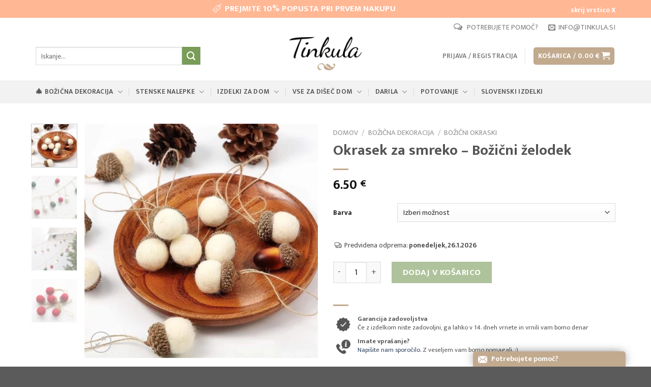

--- FILE ---
content_type: text/html; charset=UTF-8
request_url: https://www.tinkula.si/izdelek/okrasek-za-smreko-bozicni-zelodek/
body_size: 27393
content:
<!DOCTYPE html>
<!--[if IE 9 ]> <html lang="sl-SI" class="ie9 loading-site no-js"> <![endif]-->
<!--[if IE 8 ]> <html lang="sl-SI" class="ie8 loading-site no-js"> <![endif]-->
<!--[if (gte IE 9)|!(IE)]><!--><html lang="sl-SI" class="loading-site no-js"> <!--<![endif]-->
<head>
    <meta charset="UTF-8" />
    <meta name="viewport" content="width=device-width, initial-scale=1.0, maximum-scale=1.0, user-scalable=no" />

    <link rel="profile" href="http://gmpg.org/xfn/11" />
    <link rel="pingback" href="https://www.tinkula.si/wp/xmlrpc.php" />

    <script>(function(html){html.className = html.className.replace(/\bno-js\b/,'js')})(document.documentElement);</script>
<meta name='robots' content='index, follow, max-image-preview:large, max-snippet:-1, max-video-preview:-1' />
<meta name="viewport" content="width=device-width, initial-scale=1, maximum-scale=1" />
	<!-- This site is optimized with the Yoast SEO plugin v17.5 - https://yoast.com/wordpress/plugins/seo/ -->
	<title>Okrasek za smreko - Božični želodek - Tinkula</title>
	<meta name="description" content="Božični okraski za smreko iz naravnih materialov. Volne in klobuka pravega želoda. Ročno narejeni okraski za smreko. V rdeči in beli barvi." />
	<link rel="canonical" href="https://www.tinkula.si/izdelek/okrasek-za-smreko-bozicni-zelodek/" />
	<meta property="og:locale" content="sl_SI" />
	<meta property="og:type" content="article" />
	<meta property="og:title" content="Okrasek za smreko - Božični želodek - Tinkula" />
	<meta property="og:description" content="Božični okraski za smreko iz naravnih materialov. Volne in klobuka pravega želoda. Ročno narejeni okraski za smreko. V rdeči in beli barvi." />
	<meta property="og:url" content="https://www.tinkula.si/izdelek/okrasek-za-smreko-bozicni-zelodek/" />
	<meta property="og:site_name" content="Tinkula" />
	<meta property="article:publisher" content="https://www.facebook.com/TinkulaUstvarja" />
	<meta property="article:modified_time" content="2025-12-31T23:03:07+00:00" />
	<meta property="og:image" content="https://img.tinkula.si/app/uploads/2017/11/tinkula_icon.png" />
	<meta property="og:image:width" content="512" />
	<meta property="og:image:height" content="512" />
	<meta name="twitter:card" content="summary_large_image" />
	<meta name="twitter:label1" content="Est. reading time" />
	<meta name="twitter:data1" content="1 minuta" />
	<script type="application/ld+json" class="yoast-schema-graph">{"@context":"https://schema.org","@graph":[{"@type":"Organization","@id":"https://www.tinkula.si/#organization","name":"Tinkula","url":"https://www.tinkula.si/","sameAs":["https://www.facebook.com/TinkulaUstvarja","https://www.instagram.com/tinkula.si"],"logo":{"@type":"ImageObject","@id":"https://www.tinkula.si/#logo","inLanguage":"sl-SI","url":"https://img.tinkula.si/app/uploads/2017/10/tinkula_logo_v3.png","contentUrl":"https://img.tinkula.si/app/uploads/2017/10/tinkula_logo_v3.png","width":315,"height":152,"caption":"Tinkula"},"image":{"@id":"https://www.tinkula.si/#logo"}},{"@type":"WebSite","@id":"https://www.tinkula.si/#website","url":"https://www.tinkula.si/","name":"Tinkula","description":"Same Lepe Stvari","publisher":{"@id":"https://www.tinkula.si/#organization"},"potentialAction":[{"@type":"SearchAction","target":{"@type":"EntryPoint","urlTemplate":"https://www.tinkula.si/?s={search_term_string}"},"query-input":"required name=search_term_string"}],"inLanguage":"sl-SI"},{"@type":"ImageObject","@id":"https://www.tinkula.si/izdelek/okrasek-za-smreko-bozicni-zelodek/#primaryimage","inLanguage":"sl-SI","url":"https://www.tinkula.si/app/uploads/2023/11/6pcs-Xmas-Tree-Ornament-Wool-Felt-Pine-Tower-Ball-Pine-Cone-Acorn-String-DIY-Material-Pendant.jpg_.webp","contentUrl":"https://www.tinkula.si/app/uploads/2023/11/6pcs-Xmas-Tree-Ornament-Wool-Felt-Pine-Tower-Ball-Pine-Cone-Acorn-String-DIY-Material-Pendant.jpg_.webp","width":800,"height":800},{"@type":"WebPage","@id":"https://www.tinkula.si/izdelek/okrasek-za-smreko-bozicni-zelodek/#webpage","url":"https://www.tinkula.si/izdelek/okrasek-za-smreko-bozicni-zelodek/","name":"Okrasek za smreko - Bo\u017ei\u010dni \u017eelodek - Tinkula","isPartOf":{"@id":"https://www.tinkula.si/#website"},"primaryImageOfPage":{"@id":"https://www.tinkula.si/izdelek/okrasek-za-smreko-bozicni-zelodek/#primaryimage"},"datePublished":"2023-11-21T08:51:15+00:00","dateModified":"2025-12-31T23:03:07+00:00","description":"Bo\u017ei\u010dni okraski za smreko iz naravnih materialov. Volne in klobuka pravega \u017eeloda. Ro\u010dno narejeni okraski za smreko. V rde\u010di in beli barvi.","breadcrumb":{"@id":"https://www.tinkula.si/izdelek/okrasek-za-smreko-bozicni-zelodek/#breadcrumb"},"inLanguage":"sl-SI","potentialAction":[{"@type":"ReadAction","target":["https://www.tinkula.si/izdelek/okrasek-za-smreko-bozicni-zelodek/"]}]},{"@type":"BreadcrumbList","@id":"https://www.tinkula.si/izdelek/okrasek-za-smreko-bozicni-zelodek/#breadcrumb","itemListElement":[{"@type":"ListItem","position":1,"name":"Domov","item":"https://www.tinkula.si/"},{"@type":"ListItem","position":2,"name":"Trgovina","item":"https://www.tinkula.si/trgovina/"},{"@type":"ListItem","position":3,"name":"Okrasek za smreko &#8211; Bo\u017ei\u010dni \u017eelodek"}]}]}</script>
	<!-- / Yoast SEO plugin. -->


<link rel='dns-prefetch' href='//fonts.googleapis.com' />
<link rel='dns-prefetch' href='//s.w.org' />
<link rel="alternate" type="application/rss+xml" title="Tinkula &raquo; Vir" href="https://www.tinkula.si/feed/" />
<link rel="alternate" type="application/rss+xml" title="Tinkula &raquo; Vir komentarjev" href="https://www.tinkula.si/comments/feed/" />
		<script type="text/javascript">
			window._wpemojiSettings = {"baseUrl":"https:\/\/s.w.org\/images\/core\/emoji\/13.1.0\/72x72\/","ext":".png","svgUrl":"https:\/\/s.w.org\/images\/core\/emoji\/13.1.0\/svg\/","svgExt":".svg","source":{"concatemoji":"https:\/\/www.tinkula.si\/wp\/wp-includes\/js\/wp-emoji-release.min.js?ver=5.8.1"}};
			!function(e,a,t){var n,r,o,i=a.createElement("canvas"),p=i.getContext&&i.getContext("2d");function s(e,t){var a=String.fromCharCode;p.clearRect(0,0,i.width,i.height),p.fillText(a.apply(this,e),0,0);e=i.toDataURL();return p.clearRect(0,0,i.width,i.height),p.fillText(a.apply(this,t),0,0),e===i.toDataURL()}function c(e){var t=a.createElement("script");t.src=e,t.defer=t.type="text/javascript",a.getElementsByTagName("head")[0].appendChild(t)}for(o=Array("flag","emoji"),t.supports={everything:!0,everythingExceptFlag:!0},r=0;r<o.length;r++)t.supports[o[r]]=function(e){if(!p||!p.fillText)return!1;switch(p.textBaseline="top",p.font="600 32px Arial",e){case"flag":return s([127987,65039,8205,9895,65039],[127987,65039,8203,9895,65039])?!1:!s([55356,56826,55356,56819],[55356,56826,8203,55356,56819])&&!s([55356,57332,56128,56423,56128,56418,56128,56421,56128,56430,56128,56423,56128,56447],[55356,57332,8203,56128,56423,8203,56128,56418,8203,56128,56421,8203,56128,56430,8203,56128,56423,8203,56128,56447]);case"emoji":return!s([10084,65039,8205,55357,56613],[10084,65039,8203,55357,56613])}return!1}(o[r]),t.supports.everything=t.supports.everything&&t.supports[o[r]],"flag"!==o[r]&&(t.supports.everythingExceptFlag=t.supports.everythingExceptFlag&&t.supports[o[r]]);t.supports.everythingExceptFlag=t.supports.everythingExceptFlag&&!t.supports.flag,t.DOMReady=!1,t.readyCallback=function(){t.DOMReady=!0},t.supports.everything||(n=function(){t.readyCallback()},a.addEventListener?(a.addEventListener("DOMContentLoaded",n,!1),e.addEventListener("load",n,!1)):(e.attachEvent("onload",n),a.attachEvent("onreadystatechange",function(){"complete"===a.readyState&&t.readyCallback()})),(n=t.source||{}).concatemoji?c(n.concatemoji):n.wpemoji&&n.twemoji&&(c(n.twemoji),c(n.wpemoji)))}(window,document,window._wpemojiSettings);
		</script>
		<style type="text/css">
img.wp-smiley,
img.emoji {
	display: inline !important;
	border: none !important;
	box-shadow: none !important;
	height: 1em !important;
	width: 1em !important;
	margin: 0 .07em !important;
	vertical-align: -0.1em !important;
	background: none !important;
	padding: 0 !important;
}
</style>
	<style id='wp-block-library-inline-css' type='text/css'>
:root{--wp-admin-theme-color:#007cba;--wp-admin-theme-color-darker-10:#006ba1;--wp-admin-theme-color-darker-20:#005a87;--wp-admin-border-width-focus:2px}@media (-webkit-min-device-pixel-ratio:2),(min-resolution:192dpi){:root{--wp-admin-border-width-focus:1.5px}}:root .has-pale-pink-background-color{background-color:#f78da7}:root .has-vivid-red-background-color{background-color:#cf2e2e}:root .has-luminous-vivid-orange-background-color{background-color:#ff6900}:root .has-luminous-vivid-amber-background-color{background-color:#fcb900}:root .has-light-green-cyan-background-color{background-color:#7bdcb5}:root .has-vivid-green-cyan-background-color{background-color:#00d084}:root .has-pale-cyan-blue-background-color{background-color:#8ed1fc}:root .has-vivid-cyan-blue-background-color{background-color:#0693e3}:root .has-vivid-purple-background-color{background-color:#9b51e0}:root .has-white-background-color{background-color:#fff}:root .has-very-light-gray-background-color{background-color:#eee}:root .has-cyan-bluish-gray-background-color{background-color:#abb8c3}:root .has-very-dark-gray-background-color{background-color:#313131}:root .has-black-background-color{background-color:#000}:root .has-pale-pink-color{color:#f78da7}:root .has-vivid-red-color{color:#cf2e2e}:root .has-luminous-vivid-orange-color{color:#ff6900}:root .has-luminous-vivid-amber-color{color:#fcb900}:root .has-light-green-cyan-color{color:#7bdcb5}:root .has-vivid-green-cyan-color{color:#00d084}:root .has-pale-cyan-blue-color{color:#8ed1fc}:root .has-vivid-cyan-blue-color{color:#0693e3}:root .has-vivid-purple-color{color:#9b51e0}:root .has-white-color{color:#fff}:root .has-very-light-gray-color{color:#eee}:root .has-cyan-bluish-gray-color{color:#abb8c3}:root .has-very-dark-gray-color{color:#313131}:root .has-black-color{color:#000}:root .has-vivid-cyan-blue-to-vivid-purple-gradient-background{background:linear-gradient(135deg,#0693e3,#9b51e0)}:root .has-vivid-green-cyan-to-vivid-cyan-blue-gradient-background{background:linear-gradient(135deg,#00d084,#0693e3)}:root .has-light-green-cyan-to-vivid-green-cyan-gradient-background{background:linear-gradient(135deg,#7adcb4,#00d082)}:root .has-luminous-vivid-amber-to-luminous-vivid-orange-gradient-background{background:linear-gradient(135deg,#fcb900,#ff6900)}:root .has-luminous-vivid-orange-to-vivid-red-gradient-background{background:linear-gradient(135deg,#ff6900,#cf2e2e)}:root .has-very-light-gray-to-cyan-bluish-gray-gradient-background{background:linear-gradient(135deg,#eee,#a9b8c3)}:root .has-cool-to-warm-spectrum-gradient-background{background:linear-gradient(135deg,#4aeadc,#9778d1 20%,#cf2aba 40%,#ee2c82 60%,#fb6962 80%,#fef84c)}:root .has-blush-light-purple-gradient-background{background:linear-gradient(135deg,#ffceec,#9896f0)}:root .has-blush-bordeaux-gradient-background{background:linear-gradient(135deg,#fecda5,#fe2d2d 50%,#6b003e)}:root .has-purple-crush-gradient-background{background:linear-gradient(135deg,#34e2e4,#4721fb 50%,#ab1dfe)}:root .has-luminous-dusk-gradient-background{background:linear-gradient(135deg,#ffcb70,#c751c0 50%,#4158d0)}:root .has-hazy-dawn-gradient-background{background:linear-gradient(135deg,#faaca8,#dad0ec)}:root .has-pale-ocean-gradient-background{background:linear-gradient(135deg,#fff5cb,#b6e3d4 50%,#33a7b5)}:root .has-electric-grass-gradient-background{background:linear-gradient(135deg,#caf880,#71ce7e)}:root .has-subdued-olive-gradient-background{background:linear-gradient(135deg,#fafae1,#67a671)}:root .has-atomic-cream-gradient-background{background:linear-gradient(135deg,#fdd79a,#004a59)}:root .has-nightshade-gradient-background{background:linear-gradient(135deg,#330968,#31cdcf)}:root .has-midnight-gradient-background{background:linear-gradient(135deg,#020381,#2874fc)}.has-small-font-size{font-size:.8125em}.has-normal-font-size,.has-regular-font-size{font-size:1em}.has-medium-font-size{font-size:1.25em}.has-large-font-size{font-size:2.25em}.has-huge-font-size,.has-larger-font-size{font-size:2.625em}.has-text-align-center{text-align:center}.has-text-align-left{text-align:left}.has-text-align-right{text-align:right}#end-resizable-editor-section{display:none}.aligncenter{clear:both}.items-justified-left{justify-content:flex-start}.items-justified-center{justify-content:center}.items-justified-right{justify-content:flex-end}.items-justified-space-between{justify-content:space-between}.screen-reader-text{border:0;clip:rect(1px,1px,1px,1px);-webkit-clip-path:inset(50%);clip-path:inset(50%);height:1px;margin:-1px;overflow:hidden;padding:0;position:absolute;width:1px;word-wrap:normal!important}.screen-reader-text:focus{background-color:#ddd;clip:auto!important;-webkit-clip-path:none;clip-path:none;color:#444;display:block;font-size:1em;height:auto;left:5px;line-height:normal;padding:15px 23px 14px;text-decoration:none;top:5px;width:auto;z-index:100000}
</style>
<link rel='stylesheet' id='contact-form-7-css'  href='https://www.tinkula.si/app/plugins/contact-form-7/includes/css/styles.css?ver=5.5.2' type='text/css' media='all' />
<link rel='stylesheet' id='photoswipe-css'  href='https://www.tinkula.si/app/plugins/woocommerce/assets/css/photoswipe/photoswipe.min.css?ver=5.8.0' type='text/css' media='all' />
<link rel='stylesheet' id='photoswipe-default-skin-css'  href='https://www.tinkula.si/app/plugins/woocommerce/assets/css/photoswipe/default-skin/default-skin.min.css?ver=5.8.0' type='text/css' media='all' />
<style id='woocommerce-inline-inline-css' type='text/css'>
.woocommerce form .form-row .required { visibility: visible; }
</style>
<link rel='stylesheet' id='flatsome-swatches-frontend-css'  href='https://www.tinkula.si/app/themes/flatsome/assets/css/extensions/flatsome-swatches-frontend.css?ver=3.14.3' type='text/css' media='all' />
<link rel='stylesheet' id='flatsome-main-css'  href='https://www.tinkula.si/app/themes/flatsome/assets/css/flatsome.css?ver=3.14.3' type='text/css' media='all' />
<style id='flatsome-main-inline-css' type='text/css'>
@font-face {
				font-family: "fl-icons";
				font-display: block;
				src: url(https://www.tinkula.si/app/themes/flatsome/assets/css/icons/fl-icons.eot?v=3.14.3);
				src:
					url(https://www.tinkula.si/app/themes/flatsome/assets/css/icons/fl-icons.eot#iefix?v=3.14.3) format("embedded-opentype"),
					url(https://www.tinkula.si/app/themes/flatsome/assets/css/icons/fl-icons.woff2?v=3.14.3) format("woff2"),
					url(https://www.tinkula.si/app/themes/flatsome/assets/css/icons/fl-icons.ttf?v=3.14.3) format("truetype"),
					url(https://www.tinkula.si/app/themes/flatsome/assets/css/icons/fl-icons.woff?v=3.14.3) format("woff"),
					url(https://www.tinkula.si/app/themes/flatsome/assets/css/icons/fl-icons.svg?v=3.14.3#fl-icons) format("svg");
			}
</style>
<link rel='stylesheet' id='flatsome-shop-css'  href='https://www.tinkula.si/app/themes/flatsome/assets/css/flatsome-shop.css?ver=3.14.3' type='text/css' media='all' />
<link rel='stylesheet' id='flatsome-style-css'  href='https://www.tinkula.si/app/themes/tinkula/style.css?ver=3.5.3' type='text/css' media='all' />
<link rel='stylesheet' id='tinkula_style_new-css'  href='https://www.tinkula.si/app/themes/tinkula/dist/main.css?ver=v12' type='text/css' media='all' />
<link rel='stylesheet' id='tinkula_style-css'  href='https://www.tinkula.si/app/themes/tinkula/tinkula.css?ver=v12' type='text/css' media='all' />
<link rel='stylesheet' id='flatsome-googlefonts-css'  href='//fonts.googleapis.com/css?family=Mukta+Vaani%3Aregular%2C700%2Cregular%2C600%7CDancing+Script%3Aregular%2Cregular&#038;display=swap&#038;ver=3.9' type='text/css' media='all' />
<script type='text/javascript' src='https://www.tinkula.si/wp/wp-includes/js/jquery/jquery.min.js?ver=3.6.0' id='jquery-core-js'></script>
<script type='text/javascript' src='https://www.tinkula.si/wp/wp-includes/js/jquery/jquery-migrate.min.js?ver=3.3.2' id='jquery-migrate-js'></script>
<link rel="https://api.w.org/" href="https://www.tinkula.si/wp-json/" /><link rel="alternate" type="application/json" href="https://www.tinkula.si/wp-json/wp/v2/product/35753" /><link rel="EditURI" type="application/rsd+xml" title="RSD" href="https://www.tinkula.si/wp/xmlrpc.php?rsd" />
<link rel="wlwmanifest" type="application/wlwmanifest+xml" href="https://www.tinkula.si/wp/wp-includes/wlwmanifest.xml" /> 
<meta name="generator" content="WordPress 5.8.1" />
<meta name="generator" content="WooCommerce 5.8.0" />
<link rel='shortlink' href='https://www.tinkula.si/?p=35753' />
<link rel="alternate" type="application/json+oembed" href="https://www.tinkula.si/wp-json/oembed/1.0/embed?url=https%3A%2F%2Fwww.tinkula.si%2Fizdelek%2Fokrasek-za-smreko-bozicni-zelodek%2F" />
<link rel="alternate" type="text/xml+oembed" href="https://www.tinkula.si/wp-json/oembed/1.0/embed?url=https%3A%2F%2Fwww.tinkula.si%2Fizdelek%2Fokrasek-za-smreko-bozicni-zelodek%2F&#038;format=xml" />
<meta name="theme-color" content="#C2AA8F" /><script async src="https://www.googletagmanager.com/gtag/js?id=AW-815885634"></script>
        <script>
        window.dataLayer = window.dataLayer || [];
        function gtag(){dataLayer.push(arguments);}
        gtag('js', new Date());
        
        gtag('config', 'AW-815885634');
        </script>
    <style>.bg{opacity: 0; transition: opacity 1s; -webkit-transition: opacity 1s;} .bg-loaded{opacity: 1;}</style><!--[if IE]><link rel="stylesheet" type="text/css" href="https://www.tinkula.si/app/themes/flatsome/assets/css/ie-fallback.css"><script src="//cdnjs.cloudflare.com/ajax/libs/html5shiv/3.6.1/html5shiv.js"></script><script>var head = document.getElementsByTagName('head')[0],style = document.createElement('style');style.type = 'text/css';style.styleSheet.cssText = ':before,:after{content:none !important';head.appendChild(style);setTimeout(function(){head.removeChild(style);}, 0);</script><script src="https://www.tinkula.si/app/themes/flatsome/assets/libs/ie-flexibility.js"></script><![endif]-->	<noscript><style>.woocommerce-product-gallery{ opacity: 1 !important; }</style></noscript>
	<link rel="icon" href="https://img.tinkula.si/app/uploads/2017/11/cropped-tinkula_icon-90x90.png" sizes="32x32" />
<link rel="icon" href="https://img.tinkula.si/app/uploads/2017/11/cropped-tinkula_icon-250x250.png" sizes="192x192" />
<link rel="apple-touch-icon" href="https://img.tinkula.si/app/uploads/2017/11/cropped-tinkula_icon-250x250.png" />
<meta name="msapplication-TileImage" content="https://img.tinkula.si/app/uploads/2017/11/cropped-tinkula_icon-300x300.png" />
<style id="custom-css" type="text/css">:root {--primary-color: #C2AA8F;}.full-width .ubermenu-nav, .container, .row{max-width: 1170px}.row.row-collapse{max-width: 1140px}.row.row-small{max-width: 1162.5px}.row.row-large{max-width: 1200px}.header-main{height: 76px}#logo img{max-height: 76px}#logo{width:154px;}#logo img{padding:11px 0;}.stuck #logo img{padding:5px 0;}.header-bottom{min-height: 45px}.header-top{min-height: 20px}.transparent .header-main{height: 265px}.transparent #logo img{max-height: 265px}.has-transparent + .page-title:first-of-type,.has-transparent + #main > .page-title,.has-transparent + #main > div > .page-title,.has-transparent + #main .page-header-wrapper:first-of-type .page-title{padding-top: 345px;}.header.show-on-scroll,.stuck .header-main{height:70px!important}.stuck #logo img{max-height: 70px!important}.search-form{ width: 70%;}.header-bg-color, .header-wrapper {background-color: rgba(255,255,255,0.9)}.header-bottom {background-color: #f2f2f2}.header-main .nav > li > a{line-height: 16px }.stuck .header-main .nav > li > a{line-height: 11px }.header-bottom-nav > li > a{line-height: 21px }@media (max-width: 549px) {.header-main{height: 70px}#logo img{max-height: 70px}}.nav-dropdown{border-radius:3px}.nav-dropdown{font-size:100%}.header-top{background-color:#ffffff!important;}/* Color */.accordion-title.active, .has-icon-bg .icon .icon-inner,.logo a, .primary.is-underline, .primary.is-link, .badge-outline .badge-inner, .nav-outline > li.active> a,.nav-outline >li.active > a, .cart-icon strong,[data-color='primary'], .is-outline.primary{color: #C2AA8F;}/* Color !important */[data-text-color="primary"]{color: #C2AA8F!important;}/* Background Color */[data-text-bg="primary"]{background-color: #C2AA8F;}/* Background */.scroll-to-bullets a,.featured-title, .label-new.menu-item > a:after, .nav-pagination > li > .current,.nav-pagination > li > span:hover,.nav-pagination > li > a:hover,.has-hover:hover .badge-outline .badge-inner,button[type="submit"], .button.wc-forward:not(.checkout):not(.checkout-button), .button.submit-button, .button.primary:not(.is-outline),.featured-table .title,.is-outline:hover, .has-icon:hover .icon-label,.nav-dropdown-bold .nav-column li > a:hover, .nav-dropdown.nav-dropdown-bold > li > a:hover, .nav-dropdown-bold.dark .nav-column li > a:hover, .nav-dropdown.nav-dropdown-bold.dark > li > a:hover, .is-outline:hover, .tagcloud a:hover,.grid-tools a, input[type='submit']:not(.is-form), .box-badge:hover .box-text, input.button.alt,.nav-box > li > a:hover,.nav-box > li.active > a,.nav-pills > li.active > a ,.current-dropdown .cart-icon strong, .cart-icon:hover strong, .nav-line-bottom > li > a:before, .nav-line-grow > li > a:before, .nav-line > li > a:before,.banner, .header-top, .slider-nav-circle .flickity-prev-next-button:hover svg, .slider-nav-circle .flickity-prev-next-button:hover .arrow, .primary.is-outline:hover, .button.primary:not(.is-outline), input[type='submit'].primary, input[type='submit'].primary, input[type='reset'].button, input[type='button'].primary, .badge-inner{background-color: #C2AA8F;}/* Border */.nav-vertical.nav-tabs > li.active > a,.scroll-to-bullets a.active,.nav-pagination > li > .current,.nav-pagination > li > span:hover,.nav-pagination > li > a:hover,.has-hover:hover .badge-outline .badge-inner,.accordion-title.active,.featured-table,.is-outline:hover, .tagcloud a:hover,blockquote, .has-border, .cart-icon strong:after,.cart-icon strong,.blockUI:before, .processing:before,.loading-spin, .slider-nav-circle .flickity-prev-next-button:hover svg, .slider-nav-circle .flickity-prev-next-button:hover .arrow, .primary.is-outline:hover{border-color: #C2AA8F}.nav-tabs > li.active > a{border-top-color: #C2AA8F}.widget_shopping_cart_content .blockUI.blockOverlay:before { border-left-color: #C2AA8F }.woocommerce-checkout-review-order .blockUI.blockOverlay:before { border-left-color: #C2AA8F }/* Fill */.slider .flickity-prev-next-button:hover svg,.slider .flickity-prev-next-button:hover .arrow{fill: #C2AA8F;}/* Background Color */[data-icon-label]:after, .secondary.is-underline:hover,.secondary.is-outline:hover,.icon-label,.button.secondary:not(.is-outline),.button.alt:not(.is-outline), .badge-inner.on-sale, .button.checkout, .single_add_to_cart_button, .current .breadcrumb-step{ background-color:#7A9C59; }[data-text-bg="secondary"]{background-color: #7A9C59;}/* Color */.secondary.is-underline,.secondary.is-link, .secondary.is-outline,.stars a.active, .star-rating:before, .woocommerce-page .star-rating:before,.star-rating span:before, .color-secondary{color: #7A9C59}/* Color !important */[data-text-color="secondary"]{color: #7A9C59!important;}/* Border */.secondary.is-outline:hover{border-color:#7A9C59}.success.is-underline:hover,.success.is-outline:hover,.success{background-color: #9CD673}.success-color, .success.is-link, .success.is-outline{color: #9CD673;}.success-border{border-color: #9CD673!important;}/* Color !important */[data-text-color="success"]{color: #9CD673!important;}/* Background Color */[data-text-bg="success"]{background-color: #9CD673;}body{font-size: 106%;}@media screen and (max-width: 549px){body{font-size: 100%;}}body{font-family:"Mukta Vaani", sans-serif}body{font-weight: 0}body{color: #000000}.nav > li > a {font-family:"Mukta Vaani", sans-serif;}.mobile-sidebar-levels-2 .nav > li > ul > li > a {font-family:"Mukta Vaani", sans-serif;}.nav > li > a {font-weight: 600;}.mobile-sidebar-levels-2 .nav > li > ul > li > a {font-weight: 600;}h1,h2,h3,h4,h5,h6,.heading-font, .off-canvas-center .nav-sidebar.nav-vertical > li > a{font-family: "Mukta Vaani", sans-serif;}h1,h2,h3,h4,h5,h6,.heading-font,.banner h1,.banner h2{font-weight: 700;}.alt-font{font-family: "Dancing Script", sans-serif;}.alt-font{font-weight: 0!important;}.header:not(.transparent) .header-bottom-nav.nav > li > a{color: #545454;}.is-divider{background-color: #C2AA8F;}.has-equal-box-heights .box-image {padding-top: 100%;}.badge-inner.on-sale{background-color: #EA9400}.star-rating span:before,.star-rating:before, .woocommerce-page .star-rating:before, .stars a:hover:after, .stars a.active:after{color: #7A9C59}@media screen and (min-width: 550px){.products .box-vertical .box-image{min-width: 200px!important;width: 200px!important;}}button[name='update_cart'] { display: none; }/* Custom CSS */.section-title-bold-center b {background-color: #c2aa8f;opacity: 0.4;}.section-title-bold-center span.section-title-main {border: 2px solid rgba(194, 170, 143, 0.4); color: #c2aa8f;}#row-943984353 > p {margin-bottom: 0;}#newsletter-signup .newsletter-background-fill {background-image: url(https://www.tinkula.si/app/uploads/2019/07/newsletter-popup.jpg);}ul.payment_methods {list-style: none;}#offers-bar {background-color: #FF9F93 !important;padding: 4px 0;font-size: 1.00em;}div.category-page-row .term-description {display: none;}.alert_container {margin-top: 20px;}.product-info h6.subscribe_for_interest_text {margin-top: 20px;font-size: 16px;color: #555;text-transform: none;}.click-through {pointer-events: none;}.label-new.menu-item > a:after{content:"Nov";}.label-hot.menu-item > a:after{content:"Vroče";}.label-sale.menu-item > a:after{content:"Akcija";}.label-popular.menu-item > a:after{content:"Popularno";}</style>		<style type="text/css" id="wp-custom-css">
			#cookie-notice .button {
	margin-bottom:0;
}

.pswp__caption__center {
	display: none;
}

.label-novo.menu-item > a:after {
  content: 'Novo';
  display: inline-block;
  font-size: 9px;
  line-height: 9px;
  text-transform: uppercase;
  letter-spacing: -0.1px;
  margin-left: 4px;
  background-color: #B20000;
  font-weight: bolder;
  border-radius: 2px;
  color: #fff;
  padding: 2px 3px 3px;
  position: relative;
  top: -2px;
}		</style>
		<style id="flatsome-swatches-css" type="text/css"></style></head>

<body class="product-template-default single single-product postid-35753 theme-flatsome woocommerce woocommerce-page woocommerce-demo-store woocommerce-no-js full-width lightbox nav-dropdown-has-arrow nav-dropdown-has-shadow nav-dropdown-has-border">

<a class="skip-link screen-reader-text" href="#main">Skoči na vsebino</a>

<div id="wrapper">
    
    <header id="header" class="header has-sticky sticky-jump">

        <div class="header-wrapper">

            <!-- tinkula header -->
            
            <div id="discount-bar" class="header-top" style="display: none;">
                <div class="container">
                    <span class="text-wrap"><i class="tkl-icon-coupon"></i> <a href="#" class="open-popup">PREJMITE 10% POPUSTA PRI PRVEM NAKUPU</a></span>
                    <a href="#" class="close-bar pull-right"><span class="close-bar-text">skrij vrstico</span> X</a>
                </div>

            </div>

            
            <div id="top-bar" class="header-top hide-for-sticky">
    <div class="flex-row container">
      <div class="flex-col hide-for-medium flex-left">
          <ul class="nav nav-left medium-nav-center nav-small  nav-divided">
              <li class="header-block"><div class="header-block-block-1"><p></p></div></li>          </ul>
      </div>

      <div class="flex-col hide-for-medium flex-center">
          <ul class="nav nav-center nav-small  nav-divided">
                        </ul>
      </div>

      <div class="flex-col hide-for-medium flex-right">
         <ul class="nav top-bar-nav nav-right nav-small  nav-divided">
              <li class="html custom html_topbar_left"><a href="#" class="tooltip tooltipstered open-contact-form">
<i class="tkl-icon-chat-empty" style="font-size:17px;"></i>
<span>POTREBUJETE POMOČ?</span>
</a></li><li class="header-contact-wrapper">
		<ul id="header-contact" class="nav nav-divided nav-uppercase header-contact">
		
						<li class="">
			  <a href="mailto:info@tinkula.si" class="tooltip" title="info@tinkula.si">
				  <i class="icon-envelop" style="font-size:14px;"></i>			       <span>
			       	info@tinkula.si			       </span>
			  </a>
			</li>
					
			
				</ul>
</li>          </ul>
      </div>

            <div class="flex-col show-for-medium flex-grow">
          <ul class="nav nav-center nav-small mobile-nav  nav-divided">
              <li class="html custom html_topbar_left"><a href="#" class="tooltip tooltipstered open-contact-form">
<i class="tkl-icon-chat-empty" style="font-size:17px;"></i>
<span>POTREBUJETE POMOČ?</span>
</a></li><li class="header-contact-wrapper">
		<ul id="header-contact" class="nav nav-divided nav-uppercase header-contact">
		
						<li class="">
			  <a href="mailto:info@tinkula.si" class="tooltip" title="info@tinkula.si">
				  <i class="icon-envelop" style="font-size:14px;"></i>			       <span>
			       	info@tinkula.si			       </span>
			  </a>
			</li>
					
			
				</ul>
</li>          </ul>
      </div>
      
    </div>
</div>
<div id="masthead" class="header-main show-logo-center hide-for-sticky">
      <div class="header-inner flex-row container logo-center medium-logo-center" role="navigation">

          <!-- Logo -->
          <div id="logo" class="flex-col logo">
            <!-- Header logo -->
<a href="https://www.tinkula.si/" title="Tinkula - Same Lepe Stvari" rel="home">
    <img width="154" height="76" src="https://www.tinkula.si/app/uploads/2017/11/logo_tinkula.png" class="header_logo header-logo" alt="Tinkula"/><img  width="154" height="76" src="https://www.tinkula.si/app/uploads/2017/11/logo_tinkula.png" class="header-logo-dark" alt="Tinkula"/></a>
          </div>

          <!-- Mobile Left Elements -->
          <div class="flex-col show-for-medium flex-left">
            <ul class="mobile-nav nav nav-left ">
              <li class="nav-icon has-icon">
  		<a href="#" data-open="#main-menu" data-pos="left" data-bg="main-menu-overlay" data-color="" class="is-small" aria-label="Glavni meni" aria-controls="main-menu" aria-expanded="false">
		
		  <i class="icon-menu" ></i>
		  		</a>
	</li>            </ul>
          </div>

          <!-- Left Elements -->
          <div class="flex-col hide-for-medium flex-left
            ">
            <ul class="header-nav header-nav-main nav nav-left  nav-uppercase" >
              <li class="header-search-form search-form html relative has-icon">
	<div class="header-search-form-wrapper">
		<div class="searchform-wrapper ux-search-box relative is-normal"><form role="search" method="get" class="searchform" action="https://www.tinkula.si/">
	<div class="flex-row relative">
						<div class="flex-col flex-grow">
			<label class="screen-reader-text" for="woocommerce-product-search-field-0">Išči:</label>
			<input type="search" id="woocommerce-product-search-field-0" class="search-field mb-0" placeholder="Iskanje&hellip;" value="" name="s" />
			<input type="hidden" name="post_type" value="product" />
					</div>
		<div class="flex-col">
			<button type="submit" value="Iskanje" class="ux-search-submit submit-button secondary button icon mb-0" aria-label="Posreduj">
				<i class="icon-search" ></i>			</button>
		</div>
	</div>
	<div class="live-search-results text-left z-top"></div>
</form>
</div>	</div>
</li>            </ul>
          </div>

          <!-- Right Elements -->
          <div class="flex-col hide-for-medium flex-right">
            <ul class="header-nav header-nav-main nav nav-right  nav-uppercase">
              <li class="account-item has-icon
    "
>

<a href="https://www.tinkula.si/moj-racun/"
    class="nav-top-link nav-top-not-logged-in is-small"
      >
    <span>
    Prijava     / Registracija  </span>
  
</a>



</li>
<li class="header-divider"></li><li class="cart-item has-icon has-dropdown">
<div class="header-button">
<a href="https://www.tinkula.si/kosarica/" title="Košarica" class="header-cart-link icon primary button round is-small">


<span class="header-cart-title">
   Košarica   /      <span class="cart-price"><span class="woocommerce-Price-amount amount"><bdi>0.00&nbsp;<span class="woocommerce-Price-currencySymbol">&euro;</span></bdi></span></span>
  </span>

    <i class="icon-shopping-cart"
    data-icon-label="0">
  </i>
  </a>
</div>
 <ul class="nav-dropdown nav-dropdown-simple">
    <li class="html widget_shopping_cart">
      <div class="widget_shopping_cart_content">
        

	<p class="woocommerce-mini-cart__empty-message">V košarici ni izdelkov.</p>


      </div>
    </li>
     </ul>

</li>
            </ul>
          </div>

          <!-- Mobile Right Elements -->
          <div class="flex-col show-for-medium flex-right">
            <ul class="mobile-nav nav nav-right ">
              <li class="cart-item has-icon">

<div class="header-button">      <a href="https://www.tinkula.si/kosarica/" class="header-cart-link off-canvas-toggle nav-top-link icon primary button round is-small" data-open="#cart-popup" data-class="off-canvas-cart" title="Košarica" data-pos="right">
  
    <i class="icon-shopping-cart"
    data-icon-label="0">
  </i>
  </a>
</div>

  <!-- Cart Sidebar Popup -->
  <div id="cart-popup" class="mfp-hide widget_shopping_cart">
  <div class="cart-popup-inner inner-padding">
      <div class="cart-popup-title text-center">
          <h4 class="uppercase">Košarica</h4>
          <div class="is-divider"></div>
      </div>
      <div class="widget_shopping_cart_content">
          

	<p class="woocommerce-mini-cart__empty-message">V košarici ni izdelkov.</p>


      </div>
             <div class="cart-sidebar-content relative"></div>  </div>
  </div>

</li>
            </ul>
          </div>

      </div>
     
      </div><div id="wide-nav" class="header-bottom wide-nav hide-for-medium">
    <div class="flex-row container">

                        <div class="flex-col hide-for-medium flex-left">
                <ul class="nav header-nav header-bottom-nav nav-left  nav-divided nav-spacing-xlarge nav-uppercase">
                    <li id="menu-item-37703" class="menu-item menu-item-type-taxonomy menu-item-object-product_cat current-product-ancestor menu-item-has-children menu-item-37703 menu-item-design-default has-dropdown"><a href="https://www.tinkula.si/kategorija/bozicna-dekoracija/" class="nav-top-link">🎄 Božična dekoracija<i class="icon-angle-down" ></i></a>
<ul class="sub-menu nav-dropdown nav-dropdown-simple">
	<li id="menu-item-37704" class="menu-item menu-item-type-taxonomy menu-item-object-product_cat menu-item-37704"><a href="https://www.tinkula.si/kategorija/bozicna-dekoracija/vencek/">Božični venček</a></li>
	<li id="menu-item-37705" class="menu-item menu-item-type-taxonomy menu-item-object-product_cat menu-item-37705"><a href="https://www.tinkula.si/kategorija/bozicna-dekoracija/bozicna-smreka/">Božična smreka</a></li>
	<li id="menu-item-37706" class="menu-item menu-item-type-taxonomy menu-item-object-product_cat current-product-ancestor current-menu-parent current-product-parent menu-item-37706 active"><a href="https://www.tinkula.si/kategorija/bozicna-dekoracija/bozicni-okraski/">Božični okraski</a></li>
	<li id="menu-item-37707" class="menu-item menu-item-type-taxonomy menu-item-object-product_cat menu-item-37707"><a href="https://www.tinkula.si/kategorija/bozicna-dekoracija/lucke-girlande/">Božične lučke</a></li>
	<li id="menu-item-37708" class="menu-item menu-item-type-taxonomy menu-item-object-product_cat menu-item-37708"><a href="https://www.tinkula.si/kategorija/bozicna-dekoracija/bozicne-okrasne-blazine-in-prevleke/">Božične okrasne blazine</a></li>
</ul>
</li>
<li id="menu-item-3863" class="menu-item menu-item-type-taxonomy menu-item-object-product_cat menu-item-has-children menu-item-3863 menu-item-design-default has-dropdown"><a href="https://www.tinkula.si/kategorija/stenske-nalepke/" class="nav-top-link">Stenske nalepke<i class="icon-angle-down" ></i></a>
<ul class="sub-menu nav-dropdown nav-dropdown-simple">
	<li id="menu-item-26095" class="menu-item menu-item-type-taxonomy menu-item-object-product_cat menu-item-26095"><a href="https://www.tinkula.si/kategorija/stenske-nalepke/stenske-nalepke-pisi-brisi/">Stenske nalepke Piši briši</a></li>
	<li id="menu-item-3864" class="menu-item menu-item-type-taxonomy menu-item-object-product_cat menu-item-3864"><a href="https://www.tinkula.si/kategorija/stenske-nalepke/3d-metulji-in-roze/">3D metulji in rože</a></li>
	<li id="menu-item-3865" class="menu-item menu-item-type-taxonomy menu-item-object-product_cat menu-item-3865"><a href="https://www.tinkula.si/kategorija/stenske-nalepke/drevesa-veje-in-cvetlice/">Drevesa, veje in cvetlice</a></li>
	<li id="menu-item-3866" class="menu-item menu-item-type-taxonomy menu-item-object-product_cat menu-item-3866"><a href="https://www.tinkula.si/kategorija/stenske-nalepke/mini-stenske-nalepke/">Mini stenske nalepke</a></li>
	<li id="menu-item-3871" class="menu-item menu-item-type-taxonomy menu-item-object-product_cat menu-item-3871"><a href="https://www.tinkula.si/kategorija/stenske-nalepke/napisi/">Napisi</a></li>
	<li id="menu-item-3867" class="menu-item menu-item-type-taxonomy menu-item-object-product_cat menu-item-3867"><a href="https://www.tinkula.si/kategorija/stenske-nalepke/otroske-stenske-nalepke/">Otroški motivi</a></li>
	<li id="menu-item-3868" class="menu-item menu-item-type-taxonomy menu-item-object-product_cat menu-item-3868"><a href="https://www.tinkula.si/kategorija/stenske-nalepke/risani-junaki/">Risani junaki</a></li>
	<li id="menu-item-3870" class="menu-item menu-item-type-taxonomy menu-item-object-product_cat menu-item-3870"><a href="https://www.tinkula.si/kategorija/stenske-nalepke/zemljevid-sveta/">Zemljevid sveta</a></li>
	<li id="menu-item-26096" class="menu-item menu-item-type-taxonomy menu-item-object-product_cat menu-item-26096"><a href="https://www.tinkula.si/kategorija/stenske-nalepke/nalepke-za-vrata/">Nalepke za vrata</a></li>
</ul>
</li>
<li id="menu-item-3872" class="menu-item menu-item-type-taxonomy menu-item-object-product_cat menu-item-has-children menu-item-3872 menu-item-design-default has-dropdown"><a href="https://www.tinkula.si/kategorija/izdelki-za-dom/" class="nav-top-link">Izdelki za dom<i class="icon-angle-down" ></i></a>
<ul class="sub-menu nav-dropdown nav-dropdown-simple">
	<li id="menu-item-24025" class="menu-item menu-item-type-taxonomy menu-item-object-product_cat menu-item-24025"><a href="https://www.tinkula.si/kategorija/izdelki-za-dom/trajnostni-izdelki/">Trajnostni izdelki</a></li>
	<li id="menu-item-3873" class="menu-item menu-item-type-taxonomy menu-item-object-product_cat menu-item-3873"><a href="https://www.tinkula.si/kategorija/izdelki-za-dom/art-printi/">Art Printi</a></li>
	<li id="menu-item-26097" class="menu-item menu-item-type-taxonomy menu-item-object-product_cat menu-item-26097"><a href="https://www.tinkula.si/kategorija/izdelki-za-dom/preproge/">Preproge</a></li>
	<li id="menu-item-26098" class="menu-item menu-item-type-taxonomy menu-item-object-product_cat menu-item-26098"><a href="https://www.tinkula.si/kategorija/izdelki-za-dom/shranjevanje/">Shranjevanje</a></li>
	<li id="menu-item-3879" class="menu-item menu-item-type-taxonomy menu-item-object-product_cat menu-item-3879"><a href="https://www.tinkula.si/kategorija/izdelki-za-dom/police-in-obesalniki/">Police in obešalniki</a></li>
	<li id="menu-item-3882" class="menu-item menu-item-type-taxonomy menu-item-object-product_cat menu-item-3882"><a href="https://www.tinkula.si/kategorija/izdelki-za-dom/stenske-ure-in-budilke/">Stenske ure in budilke</a></li>
	<li id="menu-item-9258" class="menu-item menu-item-type-taxonomy menu-item-object-product_cat menu-item-9258"><a href="https://www.tinkula.si/kategorija/izdelki-za-dom/skodelice/">Skodelice</a></li>
	<li id="menu-item-26093" class="menu-item menu-item-type-taxonomy menu-item-object-product_cat menu-item-26093"><a href="https://www.tinkula.si/kategorija/izdelki-za-dom/emajlirani-loncki/">Emajlirani lončki</a></li>
	<li id="menu-item-3888" class="menu-item menu-item-type-taxonomy menu-item-object-product_cat menu-item-3888"><a href="https://www.tinkula.si/kategorija/okrasne-blazine/">Okrasne blazine</a></li>
	<li id="menu-item-26099" class="menu-item menu-item-type-taxonomy menu-item-object-product_cat menu-item-26099"><a href="https://www.tinkula.si/kategorija/vse-za-disec-dom/difuzor/">Difuzor</a></li>
	<li id="menu-item-3874" class="menu-item menu-item-type-taxonomy menu-item-object-product_cat menu-item-3874"><a href="https://www.tinkula.si/kategorija/cvetlicni-lonci-in-makrameji/">Cvetlični lonci in makrameji</a></li>
	<li id="menu-item-3875" class="menu-item menu-item-type-taxonomy menu-item-object-product_cat menu-item-3875"><a href="https://www.tinkula.si/kategorija/svetila-za-dom/">Svetila za dom</a></li>
	<li id="menu-item-3878" class="menu-item menu-item-type-taxonomy menu-item-object-product_cat menu-item-3878"><a href="https://www.tinkula.si/kategorija/okvir-za-sliko/">Okvir za sliko</a></li>
	<li id="menu-item-3883" class="menu-item menu-item-type-taxonomy menu-item-object-product_cat menu-item-3883"><a href="https://www.tinkula.si/kategorija/darila/darilne-tablice-z-napisi-za-vsakogar/">Tablice z napisi</a></li>
	<li id="menu-item-26114" class="menu-item menu-item-type-taxonomy menu-item-object-product_cat menu-item-26114"><a href="https://www.tinkula.si/kategorija/vse-za-disec-dom/disece-svece/">Dišeče sveče</a></li>
	<li id="menu-item-26115" class="menu-item menu-item-type-taxonomy menu-item-object-product_cat menu-item-26115"><a href="https://www.tinkula.si/kategorija/vse-za-disec-dom/izparilnik/">Izparilnik</a></li>
	<li id="menu-item-26119" class="menu-item menu-item-type-taxonomy menu-item-object-product_cat menu-item-26119"><a href="https://www.tinkula.si/kategorija/potovanje/termo-posode-in-pribor/">Termo posode in pribor</a></li>
</ul>
</li>
<li id="menu-item-9256" class="menu-item menu-item-type-taxonomy menu-item-object-product_cat menu-item-has-children menu-item-9256 menu-item-design-default has-dropdown"><a href="https://www.tinkula.si/kategorija/vse-za-disec-dom/" class="nav-top-link">Vse za dišeč dom<i class="icon-angle-down" ></i></a>
<ul class="sub-menu nav-dropdown nav-dropdown-simple">
	<li id="menu-item-26100" class="menu-item menu-item-type-taxonomy menu-item-object-product_cat menu-item-26100"><a href="https://www.tinkula.si/kategorija/vse-za-disec-dom/difuzor/">Difuzor</a></li>
	<li id="menu-item-26101" class="menu-item menu-item-type-taxonomy menu-item-object-product_cat menu-item-26101"><a href="https://www.tinkula.si/kategorija/vse-za-disec-dom/disece-svece/">Dišeče sveče</a></li>
	<li id="menu-item-26102" class="menu-item menu-item-type-taxonomy menu-item-object-product_cat menu-item-26102"><a href="https://www.tinkula.si/kategorija/vse-za-disec-dom/diseci-vosek/">Dišeči vosek</a></li>
	<li id="menu-item-26103" class="menu-item menu-item-type-taxonomy menu-item-object-product_cat menu-item-26103"><a href="https://www.tinkula.si/kategorija/vse-za-disec-dom/etericno-disavno-olje/">Eterično olje</a></li>
	<li id="menu-item-26104" class="menu-item menu-item-type-taxonomy menu-item-object-product_cat menu-item-26104"><a href="https://www.tinkula.si/kategorija/vse-za-disec-dom/izparilnik/">Izparilnik</a></li>
	<li id="menu-item-26105" class="menu-item menu-item-type-taxonomy menu-item-object-product_cat menu-item-26105"><a href="https://www.tinkula.si/kategorija/vse-za-disec-dom/kadilo/">Kadilo</a></li>
	<li id="menu-item-26514" class="menu-item menu-item-type-taxonomy menu-item-object-product_cat menu-item-26514"><a href="https://www.tinkula.si/kategorija/vse-za-disec-dom/diseca-kopel/">Dišeča kopel</a></li>
</ul>
</li>
<li id="menu-item-3884" class="menu-item menu-item-type-taxonomy menu-item-object-product_cat menu-item-has-children menu-item-3884 menu-item-design-default has-dropdown"><a href="https://www.tinkula.si/kategorija/darila/" class="nav-top-link">Darila<i class="icon-angle-down" ></i></a>
<ul class="sub-menu nav-dropdown nav-dropdown-simple">
	<li id="menu-item-26110" class="menu-item menu-item-type-custom menu-item-object-custom menu-item-has-children menu-item-26110 nav-dropdown-col"><a href="#">Za koga?</a>
	<ul class="sub-menu nav-column nav-dropdown-simple">
		<li id="menu-item-29270" class="menu-item menu-item-type-taxonomy menu-item-object-product_cat menu-item-29270"><a href="https://www.tinkula.si/kategorija/darila/darila-za-materinski-dan/">Materinski dan</a></li>
		<li id="menu-item-9253" class="menu-item menu-item-type-taxonomy menu-item-object-product_cat menu-item-9253"><a href="https://www.tinkula.si/kategorija/darila/darila-za-otroke/">Darila za otroke</a></li>
		<li id="menu-item-3908" class="menu-item menu-item-type-taxonomy menu-item-object-product_cat menu-item-3908"><a href="https://www.tinkula.si/kategorija/darila/darila-za-zenske/">Darila za ženske</a></li>
		<li id="menu-item-3887" class="menu-item menu-item-type-taxonomy menu-item-object-product_cat menu-item-3887"><a href="https://www.tinkula.si/kategorija/darila/uporabna-darila-za-moske/">Darila za moške</a></li>
		<li id="menu-item-3886" class="menu-item menu-item-type-taxonomy menu-item-object-product_cat menu-item-3886"><a href="https://www.tinkula.si/kategorija/darila/ideje-za-darilo-paru/">Darila za pare</a></li>
		<li id="menu-item-3885" class="menu-item menu-item-type-taxonomy menu-item-object-product_cat menu-item-3885"><a href="https://www.tinkula.si/kategorija/darila/darila-za-lastnike-kuzkov/">Darila za lastnike kužkov</a></li>
	</ul>
</li>
	<li id="menu-item-26111" class="menu-item menu-item-type-custom menu-item-object-custom menu-item-has-children menu-item-26111 nav-dropdown-col"><a href="#">&#8212;</a>
	<ul class="sub-menu nav-column nav-dropdown-simple">
		<li id="menu-item-26123" class="menu-item menu-item-type-taxonomy menu-item-object-product_cat menu-item-26123"><a href="https://www.tinkula.si/kategorija/darila/cestitke-in-voscilnice/">Voščilnice</a></li>
		<li id="menu-item-26513" class="menu-item menu-item-type-taxonomy menu-item-object-product_cat menu-item-26513"><a href="https://www.tinkula.si/kategorija/vse-za-disec-dom/diseca-kopel/">Dišeča kopel</a></li>
		<li id="menu-item-26515" class="menu-item menu-item-type-taxonomy menu-item-object-product_cat menu-item-26515"><a href="https://www.tinkula.si/kategorija/vse-za-disec-dom/">Vse za dišeč dom</a></li>
		<li id="menu-item-26121" class="menu-item menu-item-type-taxonomy menu-item-object-product_cat menu-item-26121"><a href="https://www.tinkula.si/kategorija/darila/nogavice/">Nogavice</a></li>
		<li id="menu-item-26122" class="menu-item menu-item-type-taxonomy menu-item-object-product_cat menu-item-26122"><a href="https://www.tinkula.si/kategorija/darila/namizne-druzabne-igre-za-odrasle-in-otroke/">Namizne družabne igre</a></li>
		<li id="menu-item-3876" class="menu-item menu-item-type-taxonomy menu-item-object-product_cat menu-item-3876"><a href="https://www.tinkula.si/kategorija/vse-za-disec-dom/disece-svece/">Dišeče sveče</a></li>
		<li id="menu-item-26094" class="menu-item menu-item-type-taxonomy menu-item-object-product_cat menu-item-26094"><a href="https://www.tinkula.si/kategorija/izdelki-za-dom/emajlirani-loncki/">Emajlirani lončki</a></li>
		<li id="menu-item-3880" class="menu-item menu-item-type-taxonomy menu-item-object-product_cat menu-item-3880"><a href="https://www.tinkula.si/kategorija/izdelki-za-dom/skodelice/">Skodelice</a></li>
		<li id="menu-item-26109" class="menu-item menu-item-type-taxonomy menu-item-object-product_cat menu-item-26109"><a href="https://www.tinkula.si/kategorija/darila/darilne-tablice-z-napisi-za-vsakogar/">Darilne tablice z napisi</a></li>
		<li id="menu-item-26113" class="menu-item menu-item-type-taxonomy menu-item-object-product_cat menu-item-26113"><a href="https://www.tinkula.si/kategorija/potovanje/prisrcnice/">Prisrčnice</a></li>
		<li id="menu-item-26117" class="menu-item menu-item-type-taxonomy menu-item-object-product_cat menu-item-26117"><a href="https://www.tinkula.si/kategorija/potovanje/spalne-maske/">Spalne maske</a></li>
		<li id="menu-item-26118" class="menu-item menu-item-type-taxonomy menu-item-object-product_cat menu-item-26118"><a href="https://www.tinkula.si/kategorija/vse-za-disec-dom/izparilnik/">Izparilnik</a></li>
		<li id="menu-item-26120" class="menu-item menu-item-type-taxonomy menu-item-object-product_cat menu-item-26120"><a href="https://www.tinkula.si/kategorija/potovanje/potovalne-flaske-in-termovke/">Potovalne flaške in termovke</a></li>
	</ul>
</li>
</ul>
</li>
<li id="menu-item-3894" class="menu-item menu-item-type-taxonomy menu-item-object-product_cat menu-item-has-children menu-item-3894 menu-item-design-default has-dropdown"><a href="https://www.tinkula.si/kategorija/potovanje/" class="nav-top-link">Potovanje<i class="icon-angle-down" ></i></a>
<ul class="sub-menu nav-dropdown nav-dropdown-simple">
	<li id="menu-item-3895" class="menu-item menu-item-type-taxonomy menu-item-object-product_cat menu-item-3895"><a href="https://www.tinkula.si/kategorija/potovanje/ovitek-za-potni-list/">Ovitek za potni list</a></li>
	<li id="menu-item-3896" class="menu-item menu-item-type-taxonomy menu-item-object-product_cat menu-item-3896"><a href="https://www.tinkula.si/kategorija/potovanje/potovalne-flaske-in-termovke/">Potovalne flaške in termovke</a></li>
	<li id="menu-item-26092" class="menu-item menu-item-type-taxonomy menu-item-object-product_cat menu-item-26092"><a href="https://www.tinkula.si/kategorija/izdelki-za-dom/emajlirani-loncki/">Emajlirani lončki</a></li>
	<li id="menu-item-25885" class="menu-item menu-item-type-taxonomy menu-item-object-product_cat menu-item-25885"><a href="https://www.tinkula.si/kategorija/potovanje/prisrcnice/">Prisrčnice</a></li>
	<li id="menu-item-25888" class="menu-item menu-item-type-taxonomy menu-item-object-product_cat menu-item-25888"><a href="https://www.tinkula.si/kategorija/potovanje/etui-za-ocala/">Etui za očala</a></li>
	<li id="menu-item-25889" class="menu-item menu-item-type-taxonomy menu-item-object-product_cat menu-item-25889"><a href="https://www.tinkula.si/kategorija/potovanje/spalne-maske/">Spalne maske</a></li>
	<li id="menu-item-25890" class="menu-item menu-item-type-taxonomy menu-item-object-product_cat menu-item-25890"><a href="https://www.tinkula.si/kategorija/potovanje/vikend-torbe-in-toaletne-torbice/">Vikend torbe in toaletne torbice</a></li>
	<li id="menu-item-25891" class="menu-item menu-item-type-taxonomy menu-item-object-product_cat menu-item-25891"><a href="https://www.tinkula.si/kategorija/potovanje/termo-posode-in-pribor/">Termo posode in pribor</a></li>
</ul>
</li>
<li id="menu-item-24338" class="menu-item menu-item-type-taxonomy menu-item-object-product_cat menu-item-24338 menu-item-design-default"><a href="https://www.tinkula.si/kategorija/slovenski-izdelki/" class="nav-top-link">Slovenski izdelki</a></li>
                </ul>
            </div>
            
            
                        <div class="flex-col hide-for-medium flex-right flex-grow">
              <ul class="nav header-nav header-bottom-nav nav-right  nav-divided nav-spacing-xlarge nav-uppercase">
                                 </ul>
            </div>
            
            
    </div>
</div>

<div class="header-bg-container fill"><div class="header-bg-image fill"></div><div class="header-bg-color fill"></div></div>        </div><!-- header-wrapper-->
    </header>

    
    <main id="main" class="">

	<div class="shop-container">
		
			<div class="container">
	<div class="woocommerce-notices-wrapper"></div></div>
<div id="product-35753" class="product type-product post-35753 status-publish first instock product_cat-bozicni-okraski has-post-thumbnail taxable shipping-taxable purchasable product-type-variable">
	<div class="product-container">
  <div class="product-main">
    <div class="row content-row mb-0">

    	<div class="product-gallery large-6 col">
    	<div class="row row-small">
<div class="col large-10">

<div class="woocommerce-product-gallery woocommerce-product-gallery--with-images woocommerce-product-gallery--columns-4 images relative mb-half has-hover" data-columns="4">

  <div class="badge-container is-larger absolute left top z-1">
</div>

  <div class="image-tools absolute top show-on-hover right z-3">
      </div>

  <figure class="woocommerce-product-gallery__wrapper product-gallery-slider slider slider-nav-small mb-0"
        data-flickity-options='{
                "cellAlign": "center",
                "wrapAround": true,
                "autoPlay": false,
                "prevNextButtons":true,
                "adaptiveHeight": true,
                "imagesLoaded": true,
                "lazyLoad": 1,
                "dragThreshold" : 15,
                "pageDots": false,
                "rightToLeft": false       }'>
    <div data-thumb="https://www.tinkula.si/app/uploads/2023/11/6pcs-Xmas-Tree-Ornament-Wool-Felt-Pine-Tower-Ball-Pine-Cone-Acorn-String-DIY-Material-Pendant.jpg_-100x100.webp" class="woocommerce-product-gallery__image slide first"><a href="https://www.tinkula.si/app/uploads/2023/11/6pcs-Xmas-Tree-Ornament-Wool-Felt-Pine-Tower-Ball-Pine-Cone-Acorn-String-DIY-Material-Pendant.jpg_.webp"><img width="510" height="510" src="https://www.tinkula.si/app/uploads/2023/11/6pcs-Xmas-Tree-Ornament-Wool-Felt-Pine-Tower-Ball-Pine-Cone-Acorn-String-DIY-Material-Pendant.jpg_-510x510.webp" class="wp-post-image skip-lazy" alt="" loading="lazy" title="6pcs-Xmas-Tree-Ornament-Wool-Felt-Pine-Tower-Ball-Pine-Cone-Acorn-String-DIY-Material-Pendant.jpg_" data-caption="" data-src="https://www.tinkula.si/app/uploads/2023/11/6pcs-Xmas-Tree-Ornament-Wool-Felt-Pine-Tower-Ball-Pine-Cone-Acorn-String-DIY-Material-Pendant.jpg_.webp" data-large_image="https://www.tinkula.si/app/uploads/2023/11/6pcs-Xmas-Tree-Ornament-Wool-Felt-Pine-Tower-Ball-Pine-Cone-Acorn-String-DIY-Material-Pendant.jpg_.webp" data-large_image_width="800" data-large_image_height="800" srcset="https://img.tinkula.si/app/uploads/2023/11/6pcs-Xmas-Tree-Ornament-Wool-Felt-Pine-Tower-Ball-Pine-Cone-Acorn-String-DIY-Material-Pendant.jpg_-510x510.webp 510w, https://img.tinkula.si/app/uploads/2023/11/6pcs-Xmas-Tree-Ornament-Wool-Felt-Pine-Tower-Ball-Pine-Cone-Acorn-String-DIY-Material-Pendant.jpg_-300x300.webp 300w, https://img.tinkula.si/app/uploads/2023/11/6pcs-Xmas-Tree-Ornament-Wool-Felt-Pine-Tower-Ball-Pine-Cone-Acorn-String-DIY-Material-Pendant.jpg_-250x250.webp 250w, https://img.tinkula.si/app/uploads/2023/11/6pcs-Xmas-Tree-Ornament-Wool-Felt-Pine-Tower-Ball-Pine-Cone-Acorn-String-DIY-Material-Pendant.jpg_-768x768.webp 768w, https://img.tinkula.si/app/uploads/2023/11/6pcs-Xmas-Tree-Ornament-Wool-Felt-Pine-Tower-Ball-Pine-Cone-Acorn-String-DIY-Material-Pendant.jpg_-200x200.webp 200w, https://img.tinkula.si/app/uploads/2023/11/6pcs-Xmas-Tree-Ornament-Wool-Felt-Pine-Tower-Ball-Pine-Cone-Acorn-String-DIY-Material-Pendant.jpg_-100x100.webp 100w, https://img.tinkula.si/app/uploads/2023/11/6pcs-Xmas-Tree-Ornament-Wool-Felt-Pine-Tower-Ball-Pine-Cone-Acorn-String-DIY-Material-Pendant.jpg_.webp 800w" sizes="(max-width: 510px) 100vw, 510px" /></a></div><div data-thumb="https://www.tinkula.si/app/uploads/2023/11/6pcs-Xmas-Tree-Ornament-Wool-Felt-Pine-Tower-Ball-Pine-Cone-Acorn-String-DIY-Material-Pendant.jpg_-1-100x100.webp" class="woocommerce-product-gallery__image slide"><a href="https://www.tinkula.si/app/uploads/2023/11/6pcs-Xmas-Tree-Ornament-Wool-Felt-Pine-Tower-Ball-Pine-Cone-Acorn-String-DIY-Material-Pendant.jpg_-1.webp"><img width="510" height="510" src="https://www.tinkula.si/app/uploads/2023/11/6pcs-Xmas-Tree-Ornament-Wool-Felt-Pine-Tower-Ball-Pine-Cone-Acorn-String-DIY-Material-Pendant.jpg_-1-510x510.webp" class="skip-lazy" alt="" loading="lazy" title="6pcs-Xmas-Tree-Ornament-Wool-Felt-Pine-Tower-Ball-Pine-Cone-Acorn-String-DIY-Material-Pendant.jpg_" data-caption="" data-src="https://www.tinkula.si/app/uploads/2023/11/6pcs-Xmas-Tree-Ornament-Wool-Felt-Pine-Tower-Ball-Pine-Cone-Acorn-String-DIY-Material-Pendant.jpg_-1.webp" data-large_image="https://www.tinkula.si/app/uploads/2023/11/6pcs-Xmas-Tree-Ornament-Wool-Felt-Pine-Tower-Ball-Pine-Cone-Acorn-String-DIY-Material-Pendant.jpg_-1.webp" data-large_image_width="800" data-large_image_height="800" srcset="https://img.tinkula.si/app/uploads/2023/11/6pcs-Xmas-Tree-Ornament-Wool-Felt-Pine-Tower-Ball-Pine-Cone-Acorn-String-DIY-Material-Pendant.jpg_-1-510x510.webp 510w, https://img.tinkula.si/app/uploads/2023/11/6pcs-Xmas-Tree-Ornament-Wool-Felt-Pine-Tower-Ball-Pine-Cone-Acorn-String-DIY-Material-Pendant.jpg_-1-300x300.webp 300w, https://img.tinkula.si/app/uploads/2023/11/6pcs-Xmas-Tree-Ornament-Wool-Felt-Pine-Tower-Ball-Pine-Cone-Acorn-String-DIY-Material-Pendant.jpg_-1-250x250.webp 250w, https://img.tinkula.si/app/uploads/2023/11/6pcs-Xmas-Tree-Ornament-Wool-Felt-Pine-Tower-Ball-Pine-Cone-Acorn-String-DIY-Material-Pendant.jpg_-1-768x768.webp 768w, https://img.tinkula.si/app/uploads/2023/11/6pcs-Xmas-Tree-Ornament-Wool-Felt-Pine-Tower-Ball-Pine-Cone-Acorn-String-DIY-Material-Pendant.jpg_-1-200x200.webp 200w, https://img.tinkula.si/app/uploads/2023/11/6pcs-Xmas-Tree-Ornament-Wool-Felt-Pine-Tower-Ball-Pine-Cone-Acorn-String-DIY-Material-Pendant.jpg_-1-100x100.webp 100w, https://img.tinkula.si/app/uploads/2023/11/6pcs-Xmas-Tree-Ornament-Wool-Felt-Pine-Tower-Ball-Pine-Cone-Acorn-String-DIY-Material-Pendant.jpg_-1.webp 800w" sizes="(max-width: 510px) 100vw, 510px" /></a></div><div data-thumb="https://www.tinkula.si/app/uploads/2023/11/6pcs-Xmas-Tree-Ornament-Wool-Felt-Pine-Tower-Ball-Pine-Cone-Acorn-String-DIY-Material-Pendant.jpg_-1-1-100x100.webp" class="woocommerce-product-gallery__image slide"><a href="https://www.tinkula.si/app/uploads/2023/11/6pcs-Xmas-Tree-Ornament-Wool-Felt-Pine-Tower-Ball-Pine-Cone-Acorn-String-DIY-Material-Pendant.jpg_-1-1.webp"><img width="510" height="510" src="https://www.tinkula.si/app/uploads/2023/11/6pcs-Xmas-Tree-Ornament-Wool-Felt-Pine-Tower-Ball-Pine-Cone-Acorn-String-DIY-Material-Pendant.jpg_-1-1-510x510.webp" class="skip-lazy" alt="" loading="lazy" title="6pcs-Xmas-Tree-Ornament-Wool-Felt-Pine-Tower-Ball-Pine-Cone-Acorn-String-DIY-Material-Pendant.jpg_ (1)" data-caption="" data-src="https://www.tinkula.si/app/uploads/2023/11/6pcs-Xmas-Tree-Ornament-Wool-Felt-Pine-Tower-Ball-Pine-Cone-Acorn-String-DIY-Material-Pendant.jpg_-1-1.webp" data-large_image="https://www.tinkula.si/app/uploads/2023/11/6pcs-Xmas-Tree-Ornament-Wool-Felt-Pine-Tower-Ball-Pine-Cone-Acorn-String-DIY-Material-Pendant.jpg_-1-1.webp" data-large_image_width="800" data-large_image_height="800" srcset="https://img.tinkula.si/app/uploads/2023/11/6pcs-Xmas-Tree-Ornament-Wool-Felt-Pine-Tower-Ball-Pine-Cone-Acorn-String-DIY-Material-Pendant.jpg_-1-1-510x510.webp 510w, https://img.tinkula.si/app/uploads/2023/11/6pcs-Xmas-Tree-Ornament-Wool-Felt-Pine-Tower-Ball-Pine-Cone-Acorn-String-DIY-Material-Pendant.jpg_-1-1-300x300.webp 300w, https://img.tinkula.si/app/uploads/2023/11/6pcs-Xmas-Tree-Ornament-Wool-Felt-Pine-Tower-Ball-Pine-Cone-Acorn-String-DIY-Material-Pendant.jpg_-1-1-250x250.webp 250w, https://img.tinkula.si/app/uploads/2023/11/6pcs-Xmas-Tree-Ornament-Wool-Felt-Pine-Tower-Ball-Pine-Cone-Acorn-String-DIY-Material-Pendant.jpg_-1-1-768x768.webp 768w, https://img.tinkula.si/app/uploads/2023/11/6pcs-Xmas-Tree-Ornament-Wool-Felt-Pine-Tower-Ball-Pine-Cone-Acorn-String-DIY-Material-Pendant.jpg_-1-1-200x200.webp 200w, https://img.tinkula.si/app/uploads/2023/11/6pcs-Xmas-Tree-Ornament-Wool-Felt-Pine-Tower-Ball-Pine-Cone-Acorn-String-DIY-Material-Pendant.jpg_-1-1-100x100.webp 100w, https://img.tinkula.si/app/uploads/2023/11/6pcs-Xmas-Tree-Ornament-Wool-Felt-Pine-Tower-Ball-Pine-Cone-Acorn-String-DIY-Material-Pendant.jpg_-1-1.webp 800w" sizes="(max-width: 510px) 100vw, 510px" /></a></div><div data-thumb="https://www.tinkula.si/app/uploads/2023/11/6pcs-Xmas-Tree-Ornament-Wool-Felt-Pine-Tower-Ball-Pine-Cone-Acorn-String-DIY-Material-Pendant.jpg_640x640.jpg_-100x100.webp" class="woocommerce-product-gallery__image slide"><a href="https://www.tinkula.si/app/uploads/2023/11/6pcs-Xmas-Tree-Ornament-Wool-Felt-Pine-Tower-Ball-Pine-Cone-Acorn-String-DIY-Material-Pendant.jpg_640x640.jpg_.webp"><img width="510" height="510" src="https://www.tinkula.si/app/uploads/2023/11/6pcs-Xmas-Tree-Ornament-Wool-Felt-Pine-Tower-Ball-Pine-Cone-Acorn-String-DIY-Material-Pendant.jpg_640x640.jpg_-510x510.webp" class="skip-lazy" alt="" loading="lazy" title="6pcs-Xmas-Tree-Ornament-Wool-Felt-Pine-Tower-Ball-Pine-Cone-Acorn-String-DIY-Material-Pendant.jpg_640x640.jpg_" data-caption="" data-src="https://www.tinkula.si/app/uploads/2023/11/6pcs-Xmas-Tree-Ornament-Wool-Felt-Pine-Tower-Ball-Pine-Cone-Acorn-String-DIY-Material-Pendant.jpg_640x640.jpg_.webp" data-large_image="https://www.tinkula.si/app/uploads/2023/11/6pcs-Xmas-Tree-Ornament-Wool-Felt-Pine-Tower-Ball-Pine-Cone-Acorn-String-DIY-Material-Pendant.jpg_640x640.jpg_.webp" data-large_image_width="640" data-large_image_height="640" srcset="https://img.tinkula.si/app/uploads/2023/11/6pcs-Xmas-Tree-Ornament-Wool-Felt-Pine-Tower-Ball-Pine-Cone-Acorn-String-DIY-Material-Pendant.jpg_640x640.jpg_-510x510.webp 510w, https://img.tinkula.si/app/uploads/2023/11/6pcs-Xmas-Tree-Ornament-Wool-Felt-Pine-Tower-Ball-Pine-Cone-Acorn-String-DIY-Material-Pendant.jpg_640x640.jpg_-300x300.webp 300w, https://img.tinkula.si/app/uploads/2023/11/6pcs-Xmas-Tree-Ornament-Wool-Felt-Pine-Tower-Ball-Pine-Cone-Acorn-String-DIY-Material-Pendant.jpg_640x640.jpg_-250x250.webp 250w, https://img.tinkula.si/app/uploads/2023/11/6pcs-Xmas-Tree-Ornament-Wool-Felt-Pine-Tower-Ball-Pine-Cone-Acorn-String-DIY-Material-Pendant.jpg_640x640.jpg_-200x200.webp 200w, https://img.tinkula.si/app/uploads/2023/11/6pcs-Xmas-Tree-Ornament-Wool-Felt-Pine-Tower-Ball-Pine-Cone-Acorn-String-DIY-Material-Pendant.jpg_640x640.jpg_-100x100.webp 100w, https://img.tinkula.si/app/uploads/2023/11/6pcs-Xmas-Tree-Ornament-Wool-Felt-Pine-Tower-Ball-Pine-Cone-Acorn-String-DIY-Material-Pendant.jpg_640x640.jpg_.webp 640w" sizes="(max-width: 510px) 100vw, 510px" /></a></div>  </figure>

  <div class="image-tools absolute bottom left z-3">
        <a href="#product-zoom" class="zoom-button button is-outline circle icon tooltip hide-for-small" title="Zoom">
      <i class="icon-expand" ></i>    </a>
   </div>
</div>
</div>

    <div class="col large-2 large-col-first vertical-thumbnails pb-0">

    <div class="product-thumbnails thumbnails slider-no-arrows slider row row-small row-slider slider-nav-small small-columns-4"
      data-flickity-options='{
                "cellAlign": "left",
                "wrapAround": false,
                "autoPlay": false,
                "prevNextButtons": false,
                "asNavFor": ".product-gallery-slider",
                "percentPosition": true,
                "imagesLoaded": true,
                "pageDots": false,
                "rightToLeft": false,
                "contain":  true
            }'
      >        <div class="col is-nav-selected first">
          <a>
            <img src="https://www.tinkula.si/app/uploads/2023/11/6pcs-Xmas-Tree-Ornament-Wool-Felt-Pine-Tower-Ball-Pine-Cone-Acorn-String-DIY-Material-Pendant.jpg_-100x100.webp" alt="" width="100" height="100" class="attachment-woocommerce_thumbnail" />          </a>
        </div>
      <div class="col"><a><img src="https://www.tinkula.si/app/uploads/2023/11/6pcs-Xmas-Tree-Ornament-Wool-Felt-Pine-Tower-Ball-Pine-Cone-Acorn-String-DIY-Material-Pendant.jpg_-1-100x100.webp" alt="" width="100" height="100"  class="attachment-woocommerce_thumbnail" /></a></div><div class="col"><a><img src="https://www.tinkula.si/app/uploads/2023/11/6pcs-Xmas-Tree-Ornament-Wool-Felt-Pine-Tower-Ball-Pine-Cone-Acorn-String-DIY-Material-Pendant.jpg_-1-1-100x100.webp" alt="" width="100" height="100"  class="attachment-woocommerce_thumbnail" /></a></div><div class="col"><a><img src="https://www.tinkula.si/app/uploads/2023/11/6pcs-Xmas-Tree-Ornament-Wool-Felt-Pine-Tower-Ball-Pine-Cone-Acorn-String-DIY-Material-Pendant.jpg_640x640.jpg_-100x100.webp" alt="" width="100" height="100"  class="attachment-woocommerce_thumbnail" /></a></div>    </div>
    </div>
</div>
    	</div>

    	<div class="product-info summary col-fit col entry-summary product-summary">

    		<nav class="woocommerce-breadcrumb breadcrumbs uppercase"><a href="https://www.tinkula.si">Domov</a> <span class="divider">&#47;</span> <a href="https://www.tinkula.si/kategorija/bozicna-dekoracija/">Božična dekoracija</a> <span class="divider">&#47;</span> <a href="https://www.tinkula.si/kategorija/bozicna-dekoracija/bozicni-okraski/">Božični okraski</a></nav><h1 class="product-title product_title entry-title">
	Okrasek za smreko &#8211; Božični želodek</h1>

	<div class="is-divider small"></div>
<div class="price-wrapper">
	<p class="price product-page-price ">
  <span class="woocommerce-Price-amount amount"><bdi>6.50&nbsp;<span class="woocommerce-Price-currencySymbol">&euro;</span></bdi></span></p>
</div>








<form class="variations_form cart" action="https://www.tinkula.si/izdelek/okrasek-za-smreko-bozicni-zelodek/" method="post" enctype='multipart/form-data' data-product_id="35753" data-product_variations="[{&quot;attributes&quot;:{&quot;attribute_barva&quot;:&quot;Bela&quot;},&quot;availability_html&quot;:&quot;&lt;p class=\&quot;stock in-stock\&quot;&gt;Na zalogi&lt;\/p&gt;\n&quot;,&quot;backorders_allowed&quot;:false,&quot;dimensions&quot;:{&quot;length&quot;:&quot;&quot;,&quot;width&quot;:&quot;&quot;,&quot;height&quot;:&quot;&quot;},&quot;dimensions_html&quot;:&quot;Ni na voljo&quot;,&quot;display_price&quot;:6.5,&quot;display_regular_price&quot;:6.5,&quot;image&quot;:{&quot;title&quot;:&quot;6pcs-Xmas-Tree-Ornament-Wool-Felt-Pine-Tower-Ball-Pine-Cone-Acorn-String-DIY-Material-Pendant.jpg_&quot;,&quot;caption&quot;:&quot;&quot;,&quot;url&quot;:&quot;https:\/\/www.tinkula.si\/app\/uploads\/2023\/11\/6pcs-Xmas-Tree-Ornament-Wool-Felt-Pine-Tower-Ball-Pine-Cone-Acorn-String-DIY-Material-Pendant.jpg_.webp&quot;,&quot;alt&quot;:&quot;&quot;,&quot;src&quot;:&quot;https:\/\/www.tinkula.si\/app\/uploads\/2023\/11\/6pcs-Xmas-Tree-Ornament-Wool-Felt-Pine-Tower-Ball-Pine-Cone-Acorn-String-DIY-Material-Pendant.jpg_-510x510.webp&quot;,&quot;srcset&quot;:&quot;https:\/\/img.tinkula.si\/app\/uploads\/2023\/11\/6pcs-Xmas-Tree-Ornament-Wool-Felt-Pine-Tower-Ball-Pine-Cone-Acorn-String-DIY-Material-Pendant.jpg_-510x510.webp 510w, https:\/\/img.tinkula.si\/app\/uploads\/2023\/11\/6pcs-Xmas-Tree-Ornament-Wool-Felt-Pine-Tower-Ball-Pine-Cone-Acorn-String-DIY-Material-Pendant.jpg_-300x300.webp 300w, https:\/\/img.tinkula.si\/app\/uploads\/2023\/11\/6pcs-Xmas-Tree-Ornament-Wool-Felt-Pine-Tower-Ball-Pine-Cone-Acorn-String-DIY-Material-Pendant.jpg_-250x250.webp 250w, https:\/\/img.tinkula.si\/app\/uploads\/2023\/11\/6pcs-Xmas-Tree-Ornament-Wool-Felt-Pine-Tower-Ball-Pine-Cone-Acorn-String-DIY-Material-Pendant.jpg_-768x768.webp 768w, https:\/\/img.tinkula.si\/app\/uploads\/2023\/11\/6pcs-Xmas-Tree-Ornament-Wool-Felt-Pine-Tower-Ball-Pine-Cone-Acorn-String-DIY-Material-Pendant.jpg_-200x200.webp 200w, https:\/\/img.tinkula.si\/app\/uploads\/2023\/11\/6pcs-Xmas-Tree-Ornament-Wool-Felt-Pine-Tower-Ball-Pine-Cone-Acorn-String-DIY-Material-Pendant.jpg_-100x100.webp 100w, https:\/\/img.tinkula.si\/app\/uploads\/2023\/11\/6pcs-Xmas-Tree-Ornament-Wool-Felt-Pine-Tower-Ball-Pine-Cone-Acorn-String-DIY-Material-Pendant.jpg_.webp 800w&quot;,&quot;sizes&quot;:&quot;(max-width: 510px) 100vw, 510px&quot;,&quot;full_src&quot;:&quot;https:\/\/www.tinkula.si\/app\/uploads\/2023\/11\/6pcs-Xmas-Tree-Ornament-Wool-Felt-Pine-Tower-Ball-Pine-Cone-Acorn-String-DIY-Material-Pendant.jpg_.webp&quot;,&quot;full_src_w&quot;:800,&quot;full_src_h&quot;:800,&quot;gallery_thumbnail_src&quot;:&quot;https:\/\/www.tinkula.si\/app\/uploads\/2023\/11\/6pcs-Xmas-Tree-Ornament-Wool-Felt-Pine-Tower-Ball-Pine-Cone-Acorn-String-DIY-Material-Pendant.jpg_-100x100.webp&quot;,&quot;gallery_thumbnail_src_w&quot;:100,&quot;gallery_thumbnail_src_h&quot;:100,&quot;thumb_src&quot;:&quot;https:\/\/www.tinkula.si\/app\/uploads\/2023\/11\/6pcs-Xmas-Tree-Ornament-Wool-Felt-Pine-Tower-Ball-Pine-Cone-Acorn-String-DIY-Material-Pendant.jpg_-200x200.webp&quot;,&quot;thumb_src_w&quot;:200,&quot;thumb_src_h&quot;:200,&quot;src_w&quot;:510,&quot;src_h&quot;:510},&quot;image_id&quot;:35754,&quot;is_downloadable&quot;:false,&quot;is_in_stock&quot;:true,&quot;is_purchasable&quot;:true,&quot;is_sold_individually&quot;:&quot;no&quot;,&quot;is_virtual&quot;:false,&quot;max_qty&quot;:8,&quot;min_qty&quot;:1,&quot;price_html&quot;:&quot;&quot;,&quot;sku&quot;:&quot;&quot;,&quot;variation_description&quot;:&quot;&quot;,&quot;variation_id&quot;:35758,&quot;variation_is_active&quot;:true,&quot;variation_is_visible&quot;:true,&quot;weight&quot;:&quot;&quot;,&quot;weight_html&quot;:&quot;Ni na voljo&quot;},{&quot;attributes&quot;:{&quot;attribute_barva&quot;:&quot;Rde\u010da&quot;},&quot;availability_html&quot;:&quot;&lt;p class=\&quot;stock in-stock\&quot;&gt;Na zalogi&lt;\/p&gt;\n&quot;,&quot;backorders_allowed&quot;:false,&quot;dimensions&quot;:{&quot;length&quot;:&quot;&quot;,&quot;width&quot;:&quot;&quot;,&quot;height&quot;:&quot;&quot;},&quot;dimensions_html&quot;:&quot;Ni na voljo&quot;,&quot;display_price&quot;:6.5,&quot;display_regular_price&quot;:6.5,&quot;image&quot;:{&quot;title&quot;:&quot;6pcs-Xmas-Tree-Ornament-Wool-Felt-Pine-Tower-Ball-Pine-Cone-Acorn-String-DIY-Material-Pendant.jpg_640x640.jpg_&quot;,&quot;caption&quot;:&quot;&quot;,&quot;url&quot;:&quot;https:\/\/www.tinkula.si\/app\/uploads\/2023\/11\/6pcs-Xmas-Tree-Ornament-Wool-Felt-Pine-Tower-Ball-Pine-Cone-Acorn-String-DIY-Material-Pendant.jpg_640x640.jpg_.webp&quot;,&quot;alt&quot;:&quot;&quot;,&quot;src&quot;:&quot;https:\/\/www.tinkula.si\/app\/uploads\/2023\/11\/6pcs-Xmas-Tree-Ornament-Wool-Felt-Pine-Tower-Ball-Pine-Cone-Acorn-String-DIY-Material-Pendant.jpg_640x640.jpg_-510x510.webp&quot;,&quot;srcset&quot;:&quot;https:\/\/img.tinkula.si\/app\/uploads\/2023\/11\/6pcs-Xmas-Tree-Ornament-Wool-Felt-Pine-Tower-Ball-Pine-Cone-Acorn-String-DIY-Material-Pendant.jpg_640x640.jpg_-510x510.webp 510w, https:\/\/img.tinkula.si\/app\/uploads\/2023\/11\/6pcs-Xmas-Tree-Ornament-Wool-Felt-Pine-Tower-Ball-Pine-Cone-Acorn-String-DIY-Material-Pendant.jpg_640x640.jpg_-300x300.webp 300w, https:\/\/img.tinkula.si\/app\/uploads\/2023\/11\/6pcs-Xmas-Tree-Ornament-Wool-Felt-Pine-Tower-Ball-Pine-Cone-Acorn-String-DIY-Material-Pendant.jpg_640x640.jpg_-250x250.webp 250w, https:\/\/img.tinkula.si\/app\/uploads\/2023\/11\/6pcs-Xmas-Tree-Ornament-Wool-Felt-Pine-Tower-Ball-Pine-Cone-Acorn-String-DIY-Material-Pendant.jpg_640x640.jpg_-200x200.webp 200w, https:\/\/img.tinkula.si\/app\/uploads\/2023\/11\/6pcs-Xmas-Tree-Ornament-Wool-Felt-Pine-Tower-Ball-Pine-Cone-Acorn-String-DIY-Material-Pendant.jpg_640x640.jpg_-100x100.webp 100w, https:\/\/img.tinkula.si\/app\/uploads\/2023\/11\/6pcs-Xmas-Tree-Ornament-Wool-Felt-Pine-Tower-Ball-Pine-Cone-Acorn-String-DIY-Material-Pendant.jpg_640x640.jpg_.webp 640w&quot;,&quot;sizes&quot;:&quot;(max-width: 510px) 100vw, 510px&quot;,&quot;full_src&quot;:&quot;https:\/\/www.tinkula.si\/app\/uploads\/2023\/11\/6pcs-Xmas-Tree-Ornament-Wool-Felt-Pine-Tower-Ball-Pine-Cone-Acorn-String-DIY-Material-Pendant.jpg_640x640.jpg_.webp&quot;,&quot;full_src_w&quot;:640,&quot;full_src_h&quot;:640,&quot;gallery_thumbnail_src&quot;:&quot;https:\/\/www.tinkula.si\/app\/uploads\/2023\/11\/6pcs-Xmas-Tree-Ornament-Wool-Felt-Pine-Tower-Ball-Pine-Cone-Acorn-String-DIY-Material-Pendant.jpg_640x640.jpg_-100x100.webp&quot;,&quot;gallery_thumbnail_src_w&quot;:100,&quot;gallery_thumbnail_src_h&quot;:100,&quot;thumb_src&quot;:&quot;https:\/\/www.tinkula.si\/app\/uploads\/2023\/11\/6pcs-Xmas-Tree-Ornament-Wool-Felt-Pine-Tower-Ball-Pine-Cone-Acorn-String-DIY-Material-Pendant.jpg_640x640.jpg_-200x200.webp&quot;,&quot;thumb_src_w&quot;:200,&quot;thumb_src_h&quot;:200,&quot;src_w&quot;:510,&quot;src_h&quot;:510},&quot;image_id&quot;:35757,&quot;is_downloadable&quot;:false,&quot;is_in_stock&quot;:true,&quot;is_purchasable&quot;:true,&quot;is_sold_individually&quot;:&quot;no&quot;,&quot;is_virtual&quot;:false,&quot;max_qty&quot;:9,&quot;min_qty&quot;:1,&quot;price_html&quot;:&quot;&quot;,&quot;sku&quot;:&quot;&quot;,&quot;variation_description&quot;:&quot;&quot;,&quot;variation_id&quot;:35759,&quot;variation_is_active&quot;:true,&quot;variation_is_visible&quot;:true,&quot;weight&quot;:&quot;&quot;,&quot;weight_html&quot;:&quot;Ni na voljo&quot;}]">
	
			<table class="variations" cellspacing="0">
			<tbody>
									<tr>
						<td class="label"><label for="barva">Barva</label></td>
						<td class="value">
							<select id="barva" class="" name="attribute_barva" data-attribute_name="attribute_barva" data-show_option_none="yes"><option value="">Izberi možnost</option><option value="Bela" >Bela</option><option value="Rdeča" >Rdeča</option></select><a class="reset_variations" href="#">Počisti</a>						</td>
					</tr>
							</tbody>
		</table>

		<div class="single_variation_wrap">
			<div class="woocommerce-variation single_variation"></div><div class="woocommerce-variation-add-to-cart variations_button">
	
	<p class="delivery-estimate"><i class='tkl-icon-truck'></i> Predvidena odprema: <strong> ponedeljek, 26.1.2026</strong></p>	<div class="quantity buttons_added">
		<input type="button" value="-" class="minus button is-form">				<label class="screen-reader-text" for="quantity_69710d2e86360">Okrasek za smreko - Božični želodek količina</label>
		<input
			type="number"
			id="quantity_69710d2e86360"
			class="input-text qty text"
			step="1"
			min="1"
			max=""
			name="quantity"
			value="1"
			title="Količina"
			size="4"
			placeholder=""
			inputmode="numeric" />
				<input type="button" value="+" class="plus button is-form">	</div>
	
	<button type="submit" class="single_add_to_cart_button button alt">Dodaj v košarico</button>

	
	<input type="hidden" name="add-to-cart" value="35753" />
	<input type="hidden" name="product_id" value="35753" />
	<input type="hidden" name="variation_id" class="variation_id" value="0" />
</div>
		</div>
	
	</form>



    <div class="is-divider divider clearfix"></div>

    <div class="row row-collapse row-full-width product-info-business">
        <div class="col small-12 large-12">
            <div class="col-inner">
                <div class="icon-box featured-box icon-box-left text-left is-xsmall">
                    <div class="icon-box-img" style="width: 35px">
                        <div class="icon">
                            <div class="icon-inner">
                                <i class="tkl-icon-guarantee"></i>
                            </div>
                        </div>
                    </div>
                    <div class="icon-box-text last-reset">
                        <p><strong>Garancija zadovoljstva</strong></p>
                        <p>Če z izdelkom niste zadovoljni, ga lahko v 14. dneh vrnete in vrnili vam bomo denar</p>
                    </div>
                </div><!-- .icon-box -->
                <div class="icon-box featured-box icon-box-left text-left is-xsmall">
                    <div class="icon-box-img" style="width: 35px">
                        <div class="icon">
                            <div class="icon-inner">
                                <i class="tkl-icon-customer-service"></i>
                            </div>
                        </div>
                    </div>
                    <div class="icon-box-text last-reset">
                        <p><strong>Imate vprašanje?</strong></p>
                        <p><a href="#" class="open-contact-form">Napišite nam sporočilo</a>. Z veseljem vam bomo pomagali. :)</p>
                    </div>
                </div>
            </div>
        </div>
    </div>
    <div class="row row-collapse row-full-width product-info-business-payment">
        <div class="col small-12 large-12">
            <img src="/app/themes/tinkula/assets/img/payment_options_transparent.png"">
        </div>
    </div>

    	</div>

    	<div id="product-sidebar" class="mfp-hide">
    		<div class="sidebar-inner">
    			<aside id="woocommerce_product_categories-3" class="widget woocommerce widget_product_categories"><span class="widget-title shop-sidebar">Kategorije izdelkov</span><div class="is-divider small"></div><ul class="product-categories"><li class="cat-item cat-item-723 cat-parent current-cat-parent"><a href="https://www.tinkula.si/kategorija/bozicna-dekoracija/">Božična dekoracija</a><ul class='children'>
<li class="cat-item cat-item-748"><a href="https://www.tinkula.si/kategorija/bozicna-dekoracija/vencek/">Božični venček</a></li>
<li class="cat-item cat-item-749"><a href="https://www.tinkula.si/kategorija/bozicna-dekoracija/bozicna-smreka/">Božična smreka</a></li>
<li class="cat-item cat-item-751 current-cat"><a href="https://www.tinkula.si/kategorija/bozicna-dekoracija/bozicni-okraski/">Božični okraski</a></li>
<li class="cat-item cat-item-750"><a href="https://www.tinkula.si/kategorija/bozicna-dekoracija/lucke-girlande/">Božične lučke</a></li>
<li class="cat-item cat-item-752"><a href="https://www.tinkula.si/kategorija/bozicna-dekoracija/bozicne-okrasne-blazine-in-prevleke/">Božične okrasne blazine</a></li>
</ul>
</li>
<li class="cat-item cat-item-769"><a href="https://www.tinkula.si/kategorija/tinkula-outlet-znizanje-popusti/">Znižano</a></li>
<li class="cat-item cat-item-693 cat-parent"><a href="https://www.tinkula.si/kategorija/darila/">Darila</a><ul class='children'>
<li class="cat-item cat-item-859"><a href="https://www.tinkula.si/kategorija/darila/darila-za-materinski-dan/">Materinski dan</a></li>
<li class="cat-item cat-item-770"><a href="https://www.tinkula.si/kategorija/darila/namizne-druzabne-igre-za-odrasle-in-otroke/">Namizne družabne igre</a></li>
<li class="cat-item cat-item-780"><a href="https://www.tinkula.si/kategorija/darila/nogavice/">Nogavice</a></li>
<li class="cat-item cat-item-763"><a href="https://www.tinkula.si/kategorija/darila/cestitke-in-voscilnice/">Voščilnice</a></li>
<li class="cat-item cat-item-695"><a href="https://www.tinkula.si/kategorija/darila/ideje-za-darilo-paru/">Darila za pare</a></li>
<li class="cat-item cat-item-696"><a href="https://www.tinkula.si/kategorija/darila/uporabna-darila-za-moske/">Darila za moške</a></li>
<li class="cat-item cat-item-697"><a href="https://www.tinkula.si/kategorija/darila/darila-za-zenske/">Darila za ženske</a></li>
<li class="cat-item cat-item-756"><a href="https://www.tinkula.si/kategorija/darila/darila-za-otroke/">Darila za otroke</a></li>
<li class="cat-item cat-item-706"><a href="https://www.tinkula.si/kategorija/darila/darilne-tablice-z-napisi-za-vsakogar/">Darilne tablice z napisi</a></li>
</ul>
</li>
<li class="cat-item cat-item-762"><a href="https://www.tinkula.si/kategorija/slovenski-izdelki/">Slovenski izdelki</a></li>
<li class="cat-item cat-item-724 cat-parent"><a href="https://www.tinkula.si/kategorija/stenske-nalepke/">Stenske nalepke</a><ul class='children'>
<li class="cat-item cat-item-776"><a href="https://www.tinkula.si/kategorija/stenske-nalepke/stenske-nalepke-pisi-brisi/">Stenske nalepke Piši briši</a></li>
<li class="cat-item cat-item-725"><a href="https://www.tinkula.si/kategorija/stenske-nalepke/3d-metulji-in-roze/">3D metulji in rože</a></li>
<li class="cat-item cat-item-728"><a href="https://www.tinkula.si/kategorija/stenske-nalepke/drevesa-veje-in-cvetlice/">Drevesa, veje in cvetlice</a></li>
<li class="cat-item cat-item-729"><a href="https://www.tinkula.si/kategorija/stenske-nalepke/mini-stenske-nalepke/">Mini stenske nalepke</a></li>
<li class="cat-item cat-item-734"><a href="https://www.tinkula.si/kategorija/stenske-nalepke/napisi/">Napisi</a></li>
<li class="cat-item cat-item-730"><a href="https://www.tinkula.si/kategorija/stenske-nalepke/otroske-stenske-nalepke/">Otroški motivi</a></li>
<li class="cat-item cat-item-731"><a href="https://www.tinkula.si/kategorija/stenske-nalepke/risani-junaki/">Risani junaki</a></li>
<li class="cat-item cat-item-733"><a href="https://www.tinkula.si/kategorija/stenske-nalepke/zemljevid-sveta/">Zemljevid sveta</a></li>
<li class="cat-item cat-item-742"><a href="https://www.tinkula.si/kategorija/stenske-nalepke/nalepke-za-vrata/">Nalepke za vrata</a></li>
</ul>
</li>
<li class="cat-item cat-item-699 cat-parent"><a href="https://www.tinkula.si/kategorija/izdelki-za-dom/">Izdelki za dom</a><ul class='children'>
<li class="cat-item cat-item-775"><a href="https://www.tinkula.si/kategorija/izdelki-za-dom/emajlirani-loncki/">Emajlirani lončki</a></li>
<li class="cat-item cat-item-714"><a href="https://www.tinkula.si/kategorija/izdelki-za-dom/preproge/">Preproge</a></li>
<li class="cat-item cat-item-715"><a href="https://www.tinkula.si/kategorija/izdelki-za-dom/shranjevanje/">Shranjevanje</a></li>
<li class="cat-item cat-item-703"><a href="https://www.tinkula.si/kategorija/izdelki-za-dom/police-in-obesalniki/">Police in obešalniki</a></li>
<li class="cat-item cat-item-710"><a href="https://www.tinkula.si/kategorija/izdelki-za-dom/skodelice/">Skodelice</a></li>
<li class="cat-item cat-item-761"><a href="https://www.tinkula.si/kategorija/izdelki-za-dom/trajnostni-izdelki/">Trajnostni izdelki</a></li>
</ul>
</li>
<li class="cat-item cat-item-735 cat-parent"><a href="https://www.tinkula.si/kategorija/okrasne-blazine/">Okrasne blazine</a><ul class='children'>
<li class="cat-item cat-item-737"><a href="https://www.tinkula.si/kategorija/okrasne-blazine/dnevna-soba/">Dnevna soba</a></li>
<li class="cat-item cat-item-738"><a href="https://www.tinkula.si/kategorija/okrasne-blazine/otroska-soba/">Otroška soba</a></li>
<li class="cat-item cat-item-739"><a href="https://www.tinkula.si/kategorija/okrasne-blazine/spalnica/">Spalnica</a></li>
<li class="cat-item cat-item-740"><a href="https://www.tinkula.si/kategorija/okrasne-blazine/za-vrtno-garnituro/">Za vrtno garnituro</a></li>
</ul>
</li>
<li class="cat-item cat-item-757 cat-parent"><a href="https://www.tinkula.si/kategorija/vse-za-disec-dom/">Vse za dišeč dom</a><ul class='children'>
<li class="cat-item cat-item-786"><a href="https://www.tinkula.si/kategorija/vse-za-disec-dom/diseca-kopel/">Dišeča kopel</a></li>
<li class="cat-item cat-item-779"><a href="https://www.tinkula.si/kategorija/vse-za-disec-dom/diseci-vosek/">Dišeči vosek</a></li>
<li class="cat-item cat-item-766"><a href="https://www.tinkula.si/kategorija/vse-za-disec-dom/difuzor/">Difuzor</a></li>
<li class="cat-item cat-item-768"><a href="https://www.tinkula.si/kategorija/vse-za-disec-dom/etericno-disavno-olje/">Eterično olje</a></li>
<li class="cat-item cat-item-767"><a href="https://www.tinkula.si/kategorija/vse-za-disec-dom/izparilnik/">Izparilnik</a></li>
<li class="cat-item cat-item-765"><a href="https://www.tinkula.si/kategorija/vse-za-disec-dom/kadilo/">Kadilo</a></li>
<li class="cat-item cat-item-711"><a href="https://www.tinkula.si/kategorija/vse-za-disec-dom/disece-svece/">Dišeče sveče</a></li>
</ul>
</li>
<li class="cat-item cat-item-701"><a href="https://www.tinkula.si/kategorija/cvetlicni-lonci-in-makrameji/">Cvetlični lonci in makrameji</a></li>
<li class="cat-item cat-item-707 cat-parent"><a href="https://www.tinkula.si/kategorija/svetila-za-dom/">Svetila za dom</a><ul class='children'>
<li class="cat-item cat-item-708"><a href="https://www.tinkula.si/kategorija/svetila-za-dom/girlande/">Girlande</a></li>
<li class="cat-item cat-item-709"><a href="https://www.tinkula.si/kategorija/svetila-za-dom/led-svetila/">LED svetila</a></li>
</ul>
</li>
<li class="cat-item cat-item-702"><a href="https://www.tinkula.si/kategorija/okvir-za-sliko/">Okvir za sliko</a></li>
<li class="cat-item cat-item-689 cat-parent"><a href="https://www.tinkula.si/kategorija/potovanje/">Potovanje</a><ul class='children'>
<li class="cat-item cat-item-783"><a href="https://www.tinkula.si/kategorija/potovanje/etui-za-ocala/">Etui za očala</a></li>
<li class="cat-item cat-item-781"><a href="https://www.tinkula.si/kategorija/potovanje/prisrcnice/">Prisrčnice</a></li>
<li class="cat-item cat-item-782"><a href="https://www.tinkula.si/kategorija/potovanje/spalne-maske/">Spalne maske</a></li>
<li class="cat-item cat-item-785"><a href="https://www.tinkula.si/kategorija/potovanje/termo-posode-in-pribor/">Termo posode in pribor</a></li>
<li class="cat-item cat-item-784"><a href="https://www.tinkula.si/kategorija/potovanje/vikend-torbe-in-toaletne-torbice/">Vikend torbe in toaletne torbice</a></li>
<li class="cat-item cat-item-690"><a href="https://www.tinkula.si/kategorija/potovanje/ovitek-za-potni-list/">Ovitek za potni list</a></li>
<li class="cat-item cat-item-691"><a href="https://www.tinkula.si/kategorija/potovanje/potovalne-flaske-in-termovke/">Potovalne flaške in termovke</a></li>
<li class="cat-item cat-item-747"><a href="https://www.tinkula.si/kategorija/potovanje/pripomocki-za-potovanje/">Pripomočki za potovanje</a></li>
</ul>
</li>
</ul></aside>    		</div>
    	</div>

    </div>
  </div>

  <div class="product-footer">
  	<div class="container">
    		
	<div class="woocommerce-tabs wc-tabs-wrapper container tabbed-content">
		<ul class="tabs wc-tabs product-tabs small-nav-collapse nav nav-uppercase nav-tabs nav-normal nav-left" role="tablist">
							<li class="description_tab active" id="tab-title-description" role="tab" aria-controls="tab-description">
					<a href="#tab-description">
						Opis					</a>
				</li>
											<li class="additional_information_tab " id="tab-title-additional_information" role="tab" aria-controls="tab-additional_information">
					<a href="#tab-additional_information">
						Dodatne informacije					</a>
				</li>
									</ul>
		<div class="tab-panels">
							<div class="woocommerce-Tabs-panel woocommerce-Tabs-panel--description panel entry-content active" id="tab-description" role="tabpanel" aria-labelledby="tab-title-description">
										

<ul>
<li>Božični okraski za smreko iz naravnih materialov.</li>
<li>Volna in klobuk pravega želoda.</li>
<li>Ročno narejeni okraski za smreko.</li>
<li>V rdeči in beli barvi.</li>
</ul>
				</div>
											<div class="woocommerce-Tabs-panel woocommerce-Tabs-panel--additional_information panel entry-content " id="tab-additional_information" role="tabpanel" aria-labelledby="tab-title-additional_information">
										

<table class="woocommerce-product-attributes shop_attributes">
			<tr class="woocommerce-product-attributes-item woocommerce-product-attributes-item--attribute_barva">
			<th class="woocommerce-product-attributes-item__label">Barva</th>
			<td class="woocommerce-product-attributes-item__value"><p>Bela, Rdeča</p>
</td>
		</tr>
	</table>
				</div>
							
					</div>
	</div>


			<div class="up-sells upsells products upsells-wrapper product-section">
							<h3 class="product-section-title product-section-title-upsell pt-half pb-half uppercase">
					Morda vam bo prav tako všeč&hellip;				</h3>
			
			
  
    <div class="row has-equal-box-heights large-columns-6 medium-columns-3 small-columns-2 row-small">
  
			
				
<div class="product-small col has-hover product type-product post-2782 status-publish instock product_cat-bozicna-dekoracija product_cat-bozicni-okraski has-post-thumbnail taxable shipping-taxable purchasable product-type-simple">
	<div class="col-inner">
	
<div class="badge-container absolute left top z-1">
</div>
	<div class="product-small box ">
		<div class="box-image">
			<div class="image-zoom">
				<a href="https://www.tinkula.si/izdelek/bozicni-okrasek-za-smreko-steklena-zvezda/" aria-label="Božični okrasek za smreko - Steklena zvezda">
					<img width="200" height="200" src="https://img.tinkula.si/app/uploads/2018/11/RUBYXM041-200x200.jpg" class="attachment-woocommerce_thumbnail size-woocommerce_thumbnail" alt="" loading="lazy" srcset="https://img.tinkula.si/app/uploads/2018/11/RUBYXM041-200x200.jpg 200w, https://img.tinkula.si/app/uploads/2018/11/RUBYXM041-250x250.jpg 250w, https://img.tinkula.si/app/uploads/2018/11/RUBYXM041-300x300.jpg 300w, https://img.tinkula.si/app/uploads/2018/11/RUBYXM041-768x768.jpg 768w, https://img.tinkula.si/app/uploads/2018/11/RUBYXM041-1024x1024.jpg 1024w, https://img.tinkula.si/app/uploads/2018/11/RUBYXM041-510x510.jpg 510w, https://img.tinkula.si/app/uploads/2018/11/RUBYXM041-100x100.jpg 100w, https://img.tinkula.si/app/uploads/2018/11/RUBYXM041.jpg 1735w" sizes="(max-width: 200px) 100vw, 200px" />				</a>
			</div>
			<div class="image-tools is-small top right show-on-hover">
							</div>
			<div class="image-tools is-small hide-for-small bottom left show-on-hover">
							</div>
			<div class="image-tools grid-tools text-center hide-for-small bottom hover-slide-in show-on-hover">
				<a href="?add-to-cart=2782" data-quantity="1" class="add-to-cart-grid no-padding is-transparent product_type_simple add_to_cart_button ajax_add_to_cart" data-product_id="2782" data-product_sku="" aria-label="Dodajte &ldquo;Božični okrasek za smreko - Steklena zvezda&rdquo; v košarico" rel="nofollow"><div class="cart-icon tooltip is-small" title="Dodaj v košarico"><strong>+</strong></div></a>			</div>
					</div>

		<div class="box-text box-text-products text-center grid-style-2">
			<div class="title-wrapper"><p class="name product-title woocommerce-loop-product__title"><a href="https://www.tinkula.si/izdelek/bozicni-okrasek-za-smreko-steklena-zvezda/" class="woocommerce-LoopProduct-link woocommerce-loop-product__link">Božični okrasek za smreko &#8211; Steklena zvezda</a></p></div><div class="price-wrapper">
	<span class="price"><span class="woocommerce-Price-amount amount"><bdi>7.50&nbsp;<span class="woocommerce-Price-currencySymbol">&euro;</span></bdi></span></span>
</div>		</div>
	</div>
		</div>
</div>

			
				
<div class="product-small col has-hover product type-product post-666 status-publish instock product_cat-bozicna-dekoracija product_cat-bozicni-okraski product_tag-bozic product_tag-bozicna-dekoracija product_tag-bozicna-garlanda product_tag-garlanda product_tag-gobe product_tag-musnica product_tag-okras product_tag-sassbelle product_tag-zvezdice has-post-thumbnail taxable shipping-taxable purchasable product-type-simple">
	<div class="col-inner">
	
<div class="badge-container absolute left top z-1">
</div>
	<div class="product-small box ">
		<div class="box-image">
			<div class="image-zoom">
				<a href="https://www.tinkula.si/izdelek/bozicni-okras-girlanda-musnice/" aria-label="Božični okras - Girlanda mušnice">
					<img width="200" height="200" src="https://img.tinkula.si/app/uploads/2017/10/VANXM024_B-200x200.jpg" class="attachment-woocommerce_thumbnail size-woocommerce_thumbnail" alt="" loading="lazy" srcset="https://img.tinkula.si/app/uploads/2017/10/VANXM024_B-200x200.jpg 200w, https://img.tinkula.si/app/uploads/2017/10/VANXM024_B-250x250.jpg 250w, https://img.tinkula.si/app/uploads/2017/10/VANXM024_B-300x300.jpg 300w, https://img.tinkula.si/app/uploads/2017/10/VANXM024_B-768x768.jpg 768w, https://img.tinkula.si/app/uploads/2017/10/VANXM024_B-1024x1024.jpg 1024w, https://img.tinkula.si/app/uploads/2017/10/VANXM024_B-510x510.jpg 510w, https://img.tinkula.si/app/uploads/2017/10/VANXM024_B-100x100.jpg 100w, https://img.tinkula.si/app/uploads/2017/10/VANXM024_B.jpg 1200w" sizes="(max-width: 200px) 100vw, 200px" />				</a>
			</div>
			<div class="image-tools is-small top right show-on-hover">
							</div>
			<div class="image-tools is-small hide-for-small bottom left show-on-hover">
							</div>
			<div class="image-tools grid-tools text-center hide-for-small bottom hover-slide-in show-on-hover">
				<a href="?add-to-cart=666" data-quantity="1" class="add-to-cart-grid no-padding is-transparent product_type_simple add_to_cart_button ajax_add_to_cart" data-product_id="666" data-product_sku="" aria-label="Dodajte &ldquo;Božični okras - Girlanda mušnice&rdquo; v košarico" rel="nofollow"><div class="cart-icon tooltip is-small" title="Dodaj v košarico"><strong>+</strong></div></a>			</div>
					</div>

		<div class="box-text box-text-products text-center grid-style-2">
			<div class="title-wrapper"><p class="name product-title woocommerce-loop-product__title"><a href="https://www.tinkula.si/izdelek/bozicni-okras-girlanda-musnice/" class="woocommerce-LoopProduct-link woocommerce-loop-product__link">Božični okras &#8211; Girlanda mušnice</a></p></div><div class="price-wrapper">
	<span class="price"><span class="woocommerce-Price-amount amount"><bdi>8.50&nbsp;<span class="woocommerce-Price-currencySymbol">&euro;</span></bdi></span></span>
</div>		</div>
	</div>
		</div>
</div>

			
			</div>		</div>
	
	    </div>
  </div>
</div>
</div>

		
	</div><!-- shop container -->

</main><!-- #main -->

<footer id="footer" class="footer-wrapper" xmlns="http://www.w3.org/1999/html">

    
<!-- FOOTER 1 -->

<!-- FOOTER 2 -->
<div class="footer-widgets footer footer-2 dark">
		<div class="row dark large-columns-3 mb-0">
	   		<div id="nav_menu-7" class="col pb-0 widget widget_nav_menu"><span class="widget-title">Spletna trgovina</span><div class="is-divider small"></div><div class="menu-vsebinske-strani-container"><ul id="menu-vsebinske-strani" class="menu"><li id="menu-item-752" class="menu-item menu-item-type-post_type menu-item-object-page menu-item-752"><a href="https://www.tinkula.si/pogoji-poslovanja/">Pogoji poslovanja</a></li>
<li id="menu-item-750" class="menu-item menu-item-type-post_type menu-item-object-page menu-item-750"><a href="https://www.tinkula.si/piskotki/">Piškotki</a></li>
<li id="menu-item-2219" class="menu-item menu-item-type-post_type menu-item-object-page menu-item-privacy-policy menu-item-2219"><a href="https://www.tinkula.si/zasebnost-podatkov/">Zasebnost podatkov</a></li>
<li id="menu-item-751" class="menu-item menu-item-type-post_type menu-item-object-page menu-item-751"><a href="https://www.tinkula.si/kontakt/">Kontakt</a></li>
</ul></div></div>
		<div id="block_widget-10" class="col pb-0 widget block_widget">
		<span class="widget-title">Način plačila</span><div class="is-divider small"></div>
		<div class="row row-collapse row-full-width"  id="row-1145233046">


	<div id="col-1447558377" class="col small-12 large-12"  >
				<div class="col-inner"  >
			
			

	<div class="img has-hover x md-x lg-x y md-y lg-y" id="image_1213027475">
								<div class="img-inner dark" >
			<img width="749" height="80" src="https://img.tinkula.si/app/uploads/2023/05/nacini-placila_new.png" class="attachment-large size-large" alt="" loading="lazy" srcset="https://img.tinkula.si/app/uploads/2023/05/nacini-placila_new.png 749w, https://img.tinkula.si/app/uploads/2023/05/nacini-placila_new-300x32.png 300w, https://img.tinkula.si/app/uploads/2023/05/nacini-placila_new-510x54.png 510w" sizes="(max-width: 749px) 100vw, 749px" />						
					</div>
								
<style>
#image_1213027475 {
  width: 100%;
}
</style>
	</div>
	


		</div>
					</div>

	

</div>
	<div id="gap-6208652" class="gap-element clearfix" style="display:block; height:auto;">
		
<style>
#gap-6208652 {
  padding-top: 15px;
}
</style>
	</div>
	

<p><span class="widget-title">Stroški dostave</span></p>
<div class="is-divider divider clearfix" ></div>

<div class="row row-collapse row-full-width"  id="row-951691157">


	<div id="col-551223458" class="col small-12 large-12"  >
				<div class="col-inner"  >
			
			

<div class="footer-shipping">
<table>
<tbody>
<tr>
<td>nad 50€</td>
<td><strong>brezplačno</strong></td>
</tr>
<tr>
<td>nad 0€</td>
<td>3,90€</td>
</tr>
</tbody>
</table>
</div>
	<div class="img has-hover x md-x lg-x y md-y lg-y" id="image_2034754835">
								<div class="img-inner dark" >
			<img width="300" height="88" src="https://img.tinkula.si/app/uploads/2020/11/posta_slovenije-300x88.png" class="attachment-medium size-medium" alt="" loading="lazy" srcset="https://img.tinkula.si/app/uploads/2020/11/posta_slovenije-300x88.png 300w, https://img.tinkula.si/app/uploads/2020/11/posta_slovenije.png 329w" sizes="(max-width: 300px) 100vw, 300px" />						
					</div>
								
<style>
#image_2034754835 {
  width: 33%;
}
</style>
	</div>
	


		</div>
					</div>

	

</div>
		</div>
				<div id="flatsome_recent_posts-3" class="col pb-0 widget flatsome_recent_posts">		<span class="widget-title">Uporabne vsebine</span><div class="is-divider small"></div>		<ul>		
		
		<li class="recent-blog-posts-li">
			<div class="flex-row recent-blog-posts align-top pt-half pb-half">
				<div class="flex-col mr-half">
					<div class="badge post-date  badge-outline">
							<div class="badge-inner bg-fill" style="background: url(https://img.tinkula.si/app/uploads/2024/04/pexels-taryn-elliott-4112236-edited-250x250.jpg); border:0;">
                                							</div>
					</div>
				</div>
				<div class="flex-col flex-grow">
					  <a href="https://www.tinkula.si/diy-za-najemnike-enostavni-nasveti/" title="DIY za najemnike: enostavni nasveti">DIY za najemnike: enostavni nasveti</a>
				   	  <span class="post_comments op-7 block is-xsmall"><a href="https://www.tinkula.si/diy-za-najemnike-enostavni-nasveti/#respond"></a></span>
				</div>
			</div>
		</li>
		
		
		<li class="recent-blog-posts-li">
			<div class="flex-row recent-blog-posts align-top pt-half pb-half">
				<div class="flex-col mr-half">
					<div class="badge post-date  badge-outline">
							<div class="badge-inner bg-fill" style="background: url(https://img.tinkula.si/app/uploads/2024/02/pexels-suzy-hazelwood-1526049-edited-250x250.jpg); border:0;">
                                							</div>
					</div>
				</div>
				<div class="flex-col flex-grow">
					  <a href="https://www.tinkula.si/kako-ustvariti-popoln-bralni-koticek/" title="Kako ustvariti popoln bralni kotiček?">Kako ustvariti popoln bralni kotiček?</a>
				   	  <span class="post_comments op-7 block is-xsmall"><a href="https://www.tinkula.si/kako-ustvariti-popoln-bralni-koticek/#respond"></a></span>
				</div>
			</div>
		</li>
		
		
		<li class="recent-blog-posts-li">
			<div class="flex-row recent-blog-posts align-top pt-half pb-half">
				<div class="flex-col mr-half">
					<div class="badge post-date  badge-outline">
							<div class="badge-inner bg-fill" style="background: url(https://img.tinkula.si/app/uploads/2023/10/pexels-karolina-grabowska-5422849-edited-250x250.jpg); border:0;">
                                							</div>
					</div>
				</div>
				<div class="flex-col flex-grow">
					  <a href="https://www.tinkula.si/noc-carovnic-buca-na-101-nacin/" title="Noč čarovnic: buča na 101 način">Noč čarovnic: buča na 101 način</a>
				   	  <span class="post_comments op-7 block is-xsmall"><a href="https://www.tinkula.si/noc-carovnic-buca-na-101-nacin/#respond"></a></span>
				</div>
			</div>
		</li>
		
		
		<li class="recent-blog-posts-li">
			<div class="flex-row recent-blog-posts align-top pt-half pb-half">
				<div class="flex-col mr-half">
					<div class="badge post-date  badge-outline">
							<div class="badge-inner bg-fill" style="background: url(https://img.tinkula.si/app/uploads/2023/09/Untitled-design-2-250x250.jpg); border:0;">
                                							</div>
					</div>
				</div>
				<div class="flex-col flex-grow">
					  <a href="https://www.tinkula.si/dekoracija-doma-10-ugodnih-in-diy-idej/" title="Dekoracija doma: 10 ugodnih in DIY idej">Dekoracija doma: 10 ugodnih in DIY idej</a>
				   	  <span class="post_comments op-7 block is-xsmall"><a href="https://www.tinkula.si/dekoracija-doma-10-ugodnih-in-diy-idej/#respond"></a></span>
				</div>
			</div>
		</li>
		
		
		<li class="recent-blog-posts-li">
			<div class="flex-row recent-blog-posts align-top pt-half pb-half">
				<div class="flex-col mr-half">
					<div class="badge post-date  badge-outline">
							<div class="badge-inner bg-fill" style="background: url(https://img.tinkula.si/app/uploads/2023/05/potovanje-v-tujino-ne-pozabite-na-potni-list-edited-250x250.jpg); border:0;">
                                							</div>
					</div>
				</div>
				<div class="flex-col flex-grow">
					  <a href="https://www.tinkula.si/potni-list-letos-potujem-v-tujino/" title="Potni list: letos potujem v tujino!">Potni list: letos potujem v tujino!</a>
				   	  <span class="post_comments op-7 block is-xsmall"><a href="https://www.tinkula.si/potni-list-letos-potujem-v-tujino/#respond"></a></span>
				</div>
			</div>
		</li>
				</ul>		</div>        
		</div>
</div>

	<div id="newsletter-signup"
	     class="lightbox-by-id lightbox-content mfp-hide lightbox-white "
	     style="max-width:860px ;padding:0px">
		
<div class="newsletter-background-fill">
<div class="newsletter-wrapper">
<span class="newsletter-title">10% POPUST</span><br />
<span class="newsletter-subtitle">Pri prvem nakupu</span></p>
<p class="lead">Prijavite se na naše novice o trenutnih ponudbah in novostih in prejmite kodo za popust pri vašem prvem nakupu.</p>
<div role="form" class="wpcf7" id="wpcf7-f563-o1" lang="sl-SI" dir="ltr">
<div class="screen-reader-response"><p role="status" aria-live="polite" aria-atomic="true"></p> <ul></ul></div>
<form action="/izdelek/okrasek-za-smreko-bozicni-zelodek/#wpcf7-f563-o1" method="post" class="wpcf7-form init" novalidate="novalidate" data-status="init">
<div style="display: none;">
<input type="hidden" name="_wpcf7" value="563" />
<input type="hidden" name="_wpcf7_version" value="5.5.2" />
<input type="hidden" name="_wpcf7_locale" value="sl_SI" />
<input type="hidden" name="_wpcf7_unit_tag" value="wpcf7-f563-o1" />
<input type="hidden" name="_wpcf7_container_post" value="0" />
<input type="hidden" name="_wpcf7_posted_data_hash" value="" />
</div>
<p><span class="wpcf7-form-control-wrap sub_name"><input type="text" name="sub_name" value="" size="40" class="wpcf7-form-control wpcf7-text wpcf7-validates-as-required" aria-required="true" aria-invalid="false" placeholder="Vaše ime" /></span><br />
<span class="wpcf7-form-control-wrap sub_email"><input type="email" name="sub_email" value="" size="40" class="wpcf7-form-control wpcf7-text wpcf7-email wpcf7-validates-as-required wpcf7-validates-as-email" aria-required="true" aria-invalid="false" placeholder="Vaš Email" /></span><br />
<span class="precheckout-text">Z vpisom soglašate, da spletna trgovina <a href="/zasebnost-podatkov/" target="_blank">vaše osebne podatke</a> hrani in obdeluje za:</span><br />
<span class="wpcf7-form-control-wrap acceptance-184"><span class="wpcf7-form-control wpcf7-acceptance"><span class="wpcf7-list-item"><label><input type="checkbox" name="acceptance-184" value="1" aria-invalid="false" class="text-left" /><span class="wpcf7-list-item-label">Obveščanje o posebnih ponudbah, popustih in drugih vsebin <span class="small">(*obvezno)</span></span></label></span></span></span><br />
<span class="wpcf7-form-control-wrap acceptance-916"><span class="wpcf7-form-control wpcf7-acceptance"><span class="wpcf7-list-item"><label><input type="checkbox" name="acceptance-916" value="1" aria-invalid="false" class="text-left" /><span class="wpcf7-list-item-label">Pošiljanje vam prilagojenih ponudb in vsebin <span class="small">(*obvezno)</span></span></label></span></span></span></p>
<input type="hidden" name="sub_source" value="newsletter_popup" class="wpcf7-form-control wpcf7-hidden" />
<p><input type="submit" value="Prijava" class="wpcf7-form-control has-spinner wpcf7-submit button tinkula-button-black" /></p>
<div class="wpcf7-response-output" aria-hidden="true"></div></form></div>

<p><span style="font-size: 10px; color: #000000;">*Popust ne velja na že znižane artikle in knjigo Gospodična Medična<br /></span></p>
	</div>
	
	

<div class="absolute-footer dark medium-text-center text-center">
  <div class="container clearfix">

    
    <div class="footer-primary pull-left">
              <div class="menu-footer-menu-container"><ul id="menu-footer-menu" class="links footer-nav uppercase"><li id="menu-item-500" class="menu-item menu-item-type-post_type menu-item-object-page menu-item-500"><a href="https://www.tinkula.si/pogoji-poslovanja/">Pogoji poslovanja</a></li>
<li id="menu-item-501" class="menu-item menu-item-type-post_type menu-item-object-page menu-item-501"><a href="https://www.tinkula.si/moj-racun/">Moj Račun</a></li>
<li id="menu-item-502" class="menu-item menu-item-type-post_type menu-item-object-page current_page_parent menu-item-502"><a href="https://www.tinkula.si/trgovina/">Trgovina</a></li>
</ul></div>            <div class="copyright-footer">
              </div>
          </div>
  </div>
</div>

<a href="#top" class="back-to-top button icon invert plain fixed bottom z-1 is-outline hide-for-medium circle" id="top-link" aria-label="Go to top"><i class="icon-angle-up" ></i></a>

</footer><!-- .footer-wrapper -->

</div><!-- #wrapper -->

<div class="quickcontact_box">
    <div class="header">
        <span class="closed">
            <img src="[data-uri]" />
            Potrebujete pomoč?
        </span>
        <span class="opened">Pošljite nam svoje vprašanje<a href="javascript:void(0);" class="close">X</a></span>
    </div>
    <div class="content-wrap">
        <div class="content">
            <div role="form" class="wpcf7" id="wpcf7-f1661-o2" lang="sl-SI" dir="ltr">
<div class="screen-reader-response"><p role="status" aria-live="polite" aria-atomic="true"></p> <ul></ul></div>
<form action="/izdelek/okrasek-za-smreko-bozicni-zelodek/#wpcf7-f1661-o2" method="post" class="wpcf7-form init" novalidate="novalidate" data-status="init">
<div style="display: none;">
<input type="hidden" name="_wpcf7" value="1661" />
<input type="hidden" name="_wpcf7_version" value="5.5.2" />
<input type="hidden" name="_wpcf7_locale" value="sl_SI" />
<input type="hidden" name="_wpcf7_unit_tag" value="wpcf7-f1661-o2" />
<input type="hidden" name="_wpcf7_container_post" value="0" />
<input type="hidden" name="_wpcf7_posted_data_hash" value="" />
</div>
<p class="contact-intro">
Pošljite nam svoje vprašanje in na vaš email vam bomo odgovorili v najkrajšem možnem času.
</p>
<p><label>Ime*</label><br />
<span class="wpcf7-form-control-wrap your-name"><input type="text" name="your-name" value="" size="40" class="wpcf7-form-control wpcf7-text wpcf7-validates-as-required" aria-required="true" aria-invalid="false" /></span></p>
<p><label>E-mail</label><br />
<span class="wpcf7-form-control-wrap your-email"><input type="email" name="your-email" value="" size="40" class="wpcf7-form-control wpcf7-text wpcf7-email wpcf7-validates-as-required wpcf7-validates-as-email" aria-required="true" aria-invalid="false" /></span></p>
<p><label>Vaše sporočilo, vprašanje </label><br />
<span class="wpcf7-form-control-wrap your-message"><textarea name="your-message" cols="40" rows="10" class="wpcf7-form-control wpcf7-textarea wpcf7-validates-as-required" aria-required="true" aria-invalid="false"></textarea></span></p>
<input type="hidden" name="current_url" value="" class="wpcf7-form-control wpcf7-hidden" />
<p><input type="submit" value="Pošlji" class="wpcf7-form-control has-spinner wpcf7-submit button" /></p>
<p class="contact-intro info">
Za vprašanja nam lahko tudi pišite na <a href="http://m.me/TinkulaUstvarja">Facebook</a>.</p>
<div class="wpcf7-response-output" aria-hidden="true"></div></form></div>        </div>
    </div>
</div>

<div id="main-menu" class="mobile-sidebar no-scrollbar mfp-hide">
	<div class="sidebar-menu no-scrollbar ">
		<ul class="nav nav-sidebar nav-vertical nav-uppercase">
			<li class="header-search-form search-form html relative has-icon">
	<div class="header-search-form-wrapper">
		<div class="searchform-wrapper ux-search-box relative is-normal"><form role="search" method="get" class="searchform" action="https://www.tinkula.si/">
	<div class="flex-row relative">
						<div class="flex-col flex-grow">
			<label class="screen-reader-text" for="woocommerce-product-search-field-1">Išči:</label>
			<input type="search" id="woocommerce-product-search-field-1" class="search-field mb-0" placeholder="Iskanje&hellip;" value="" name="s" />
			<input type="hidden" name="post_type" value="product" />
					</div>
		<div class="flex-col">
			<button type="submit" value="Iskanje" class="ux-search-submit submit-button secondary button icon mb-0" aria-label="Posreduj">
				<i class="icon-search" ></i>			</button>
		</div>
	</div>
	<div class="live-search-results text-left z-top"></div>
</form>
</div>	</div>
</li><li class="menu-item menu-item-type-taxonomy menu-item-object-product_cat current-product-ancestor menu-item-has-children menu-item-37703"><a href="https://www.tinkula.si/kategorija/bozicna-dekoracija/">🎄 Božična dekoracija</a>
<ul class="sub-menu nav-sidebar-ul children">
	<li class="menu-item menu-item-type-taxonomy menu-item-object-product_cat menu-item-37704"><a href="https://www.tinkula.si/kategorija/bozicna-dekoracija/vencek/">Božični venček</a></li>
	<li class="menu-item menu-item-type-taxonomy menu-item-object-product_cat menu-item-37705"><a href="https://www.tinkula.si/kategorija/bozicna-dekoracija/bozicna-smreka/">Božična smreka</a></li>
	<li class="menu-item menu-item-type-taxonomy menu-item-object-product_cat current-product-ancestor current-menu-parent current-product-parent menu-item-37706"><a href="https://www.tinkula.si/kategorija/bozicna-dekoracija/bozicni-okraski/">Božični okraski</a></li>
	<li class="menu-item menu-item-type-taxonomy menu-item-object-product_cat menu-item-37707"><a href="https://www.tinkula.si/kategorija/bozicna-dekoracija/lucke-girlande/">Božične lučke</a></li>
	<li class="menu-item menu-item-type-taxonomy menu-item-object-product_cat menu-item-37708"><a href="https://www.tinkula.si/kategorija/bozicna-dekoracija/bozicne-okrasne-blazine-in-prevleke/">Božične okrasne blazine</a></li>
</ul>
</li>
<li class="menu-item menu-item-type-taxonomy menu-item-object-product_cat menu-item-has-children menu-item-3863"><a href="https://www.tinkula.si/kategorija/stenske-nalepke/">Stenske nalepke</a>
<ul class="sub-menu nav-sidebar-ul children">
	<li class="menu-item menu-item-type-taxonomy menu-item-object-product_cat menu-item-26095"><a href="https://www.tinkula.si/kategorija/stenske-nalepke/stenske-nalepke-pisi-brisi/">Stenske nalepke Piši briši</a></li>
	<li class="menu-item menu-item-type-taxonomy menu-item-object-product_cat menu-item-3864"><a href="https://www.tinkula.si/kategorija/stenske-nalepke/3d-metulji-in-roze/">3D metulji in rože</a></li>
	<li class="menu-item menu-item-type-taxonomy menu-item-object-product_cat menu-item-3865"><a href="https://www.tinkula.si/kategorija/stenske-nalepke/drevesa-veje-in-cvetlice/">Drevesa, veje in cvetlice</a></li>
	<li class="menu-item menu-item-type-taxonomy menu-item-object-product_cat menu-item-3866"><a href="https://www.tinkula.si/kategorija/stenske-nalepke/mini-stenske-nalepke/">Mini stenske nalepke</a></li>
	<li class="menu-item menu-item-type-taxonomy menu-item-object-product_cat menu-item-3871"><a href="https://www.tinkula.si/kategorija/stenske-nalepke/napisi/">Napisi</a></li>
	<li class="menu-item menu-item-type-taxonomy menu-item-object-product_cat menu-item-3867"><a href="https://www.tinkula.si/kategorija/stenske-nalepke/otroske-stenske-nalepke/">Otroški motivi</a></li>
	<li class="menu-item menu-item-type-taxonomy menu-item-object-product_cat menu-item-3868"><a href="https://www.tinkula.si/kategorija/stenske-nalepke/risani-junaki/">Risani junaki</a></li>
	<li class="menu-item menu-item-type-taxonomy menu-item-object-product_cat menu-item-3870"><a href="https://www.tinkula.si/kategorija/stenske-nalepke/zemljevid-sveta/">Zemljevid sveta</a></li>
	<li class="menu-item menu-item-type-taxonomy menu-item-object-product_cat menu-item-26096"><a href="https://www.tinkula.si/kategorija/stenske-nalepke/nalepke-za-vrata/">Nalepke za vrata</a></li>
</ul>
</li>
<li class="menu-item menu-item-type-taxonomy menu-item-object-product_cat menu-item-has-children menu-item-3872"><a href="https://www.tinkula.si/kategorija/izdelki-za-dom/">Izdelki za dom</a>
<ul class="sub-menu nav-sidebar-ul children">
	<li class="menu-item menu-item-type-taxonomy menu-item-object-product_cat menu-item-24025"><a href="https://www.tinkula.si/kategorija/izdelki-za-dom/trajnostni-izdelki/">Trajnostni izdelki</a></li>
	<li class="menu-item menu-item-type-taxonomy menu-item-object-product_cat menu-item-3873"><a href="https://www.tinkula.si/kategorija/izdelki-za-dom/art-printi/">Art Printi</a></li>
	<li class="menu-item menu-item-type-taxonomy menu-item-object-product_cat menu-item-26097"><a href="https://www.tinkula.si/kategorija/izdelki-za-dom/preproge/">Preproge</a></li>
	<li class="menu-item menu-item-type-taxonomy menu-item-object-product_cat menu-item-26098"><a href="https://www.tinkula.si/kategorija/izdelki-za-dom/shranjevanje/">Shranjevanje</a></li>
	<li class="menu-item menu-item-type-taxonomy menu-item-object-product_cat menu-item-3879"><a href="https://www.tinkula.si/kategorija/izdelki-za-dom/police-in-obesalniki/">Police in obešalniki</a></li>
	<li class="menu-item menu-item-type-taxonomy menu-item-object-product_cat menu-item-3882"><a href="https://www.tinkula.si/kategorija/izdelki-za-dom/stenske-ure-in-budilke/">Stenske ure in budilke</a></li>
	<li class="menu-item menu-item-type-taxonomy menu-item-object-product_cat menu-item-9258"><a href="https://www.tinkula.si/kategorija/izdelki-za-dom/skodelice/">Skodelice</a></li>
	<li class="menu-item menu-item-type-taxonomy menu-item-object-product_cat menu-item-26093"><a href="https://www.tinkula.si/kategorija/izdelki-za-dom/emajlirani-loncki/">Emajlirani lončki</a></li>
	<li class="menu-item menu-item-type-taxonomy menu-item-object-product_cat menu-item-3888"><a href="https://www.tinkula.si/kategorija/okrasne-blazine/">Okrasne blazine</a></li>
	<li class="menu-item menu-item-type-taxonomy menu-item-object-product_cat menu-item-26099"><a href="https://www.tinkula.si/kategorija/vse-za-disec-dom/difuzor/">Difuzor</a></li>
	<li class="menu-item menu-item-type-taxonomy menu-item-object-product_cat menu-item-3874"><a href="https://www.tinkula.si/kategorija/cvetlicni-lonci-in-makrameji/">Cvetlični lonci in makrameji</a></li>
	<li class="menu-item menu-item-type-taxonomy menu-item-object-product_cat menu-item-3875"><a href="https://www.tinkula.si/kategorija/svetila-za-dom/">Svetila za dom</a></li>
	<li class="menu-item menu-item-type-taxonomy menu-item-object-product_cat menu-item-3878"><a href="https://www.tinkula.si/kategorija/okvir-za-sliko/">Okvir za sliko</a></li>
	<li class="menu-item menu-item-type-taxonomy menu-item-object-product_cat menu-item-3883"><a href="https://www.tinkula.si/kategorija/darila/darilne-tablice-z-napisi-za-vsakogar/">Tablice z napisi</a></li>
	<li class="menu-item menu-item-type-taxonomy menu-item-object-product_cat menu-item-26114"><a href="https://www.tinkula.si/kategorija/vse-za-disec-dom/disece-svece/">Dišeče sveče</a></li>
	<li class="menu-item menu-item-type-taxonomy menu-item-object-product_cat menu-item-26115"><a href="https://www.tinkula.si/kategorija/vse-za-disec-dom/izparilnik/">Izparilnik</a></li>
	<li class="menu-item menu-item-type-taxonomy menu-item-object-product_cat menu-item-26119"><a href="https://www.tinkula.si/kategorija/potovanje/termo-posode-in-pribor/">Termo posode in pribor</a></li>
</ul>
</li>
<li class="menu-item menu-item-type-taxonomy menu-item-object-product_cat menu-item-has-children menu-item-9256"><a href="https://www.tinkula.si/kategorija/vse-za-disec-dom/">Vse za dišeč dom</a>
<ul class="sub-menu nav-sidebar-ul children">
	<li class="menu-item menu-item-type-taxonomy menu-item-object-product_cat menu-item-26100"><a href="https://www.tinkula.si/kategorija/vse-za-disec-dom/difuzor/">Difuzor</a></li>
	<li class="menu-item menu-item-type-taxonomy menu-item-object-product_cat menu-item-26101"><a href="https://www.tinkula.si/kategorija/vse-za-disec-dom/disece-svece/">Dišeče sveče</a></li>
	<li class="menu-item menu-item-type-taxonomy menu-item-object-product_cat menu-item-26102"><a href="https://www.tinkula.si/kategorija/vse-za-disec-dom/diseci-vosek/">Dišeči vosek</a></li>
	<li class="menu-item menu-item-type-taxonomy menu-item-object-product_cat menu-item-26103"><a href="https://www.tinkula.si/kategorija/vse-za-disec-dom/etericno-disavno-olje/">Eterično olje</a></li>
	<li class="menu-item menu-item-type-taxonomy menu-item-object-product_cat menu-item-26104"><a href="https://www.tinkula.si/kategorija/vse-za-disec-dom/izparilnik/">Izparilnik</a></li>
	<li class="menu-item menu-item-type-taxonomy menu-item-object-product_cat menu-item-26105"><a href="https://www.tinkula.si/kategorija/vse-za-disec-dom/kadilo/">Kadilo</a></li>
	<li class="menu-item menu-item-type-taxonomy menu-item-object-product_cat menu-item-26514"><a href="https://www.tinkula.si/kategorija/vse-za-disec-dom/diseca-kopel/">Dišeča kopel</a></li>
</ul>
</li>
<li class="menu-item menu-item-type-taxonomy menu-item-object-product_cat menu-item-has-children menu-item-3884"><a href="https://www.tinkula.si/kategorija/darila/">Darila</a>
<ul class="sub-menu nav-sidebar-ul children">
	<li class="menu-item menu-item-type-custom menu-item-object-custom menu-item-has-children menu-item-26110"><a href="#">Za koga?</a>
	<ul class="sub-menu nav-sidebar-ul">
		<li class="menu-item menu-item-type-taxonomy menu-item-object-product_cat menu-item-29270"><a href="https://www.tinkula.si/kategorija/darila/darila-za-materinski-dan/">Materinski dan</a></li>
		<li class="menu-item menu-item-type-taxonomy menu-item-object-product_cat menu-item-9253"><a href="https://www.tinkula.si/kategorija/darila/darila-za-otroke/">Darila za otroke</a></li>
		<li class="menu-item menu-item-type-taxonomy menu-item-object-product_cat menu-item-3908"><a href="https://www.tinkula.si/kategorija/darila/darila-za-zenske/">Darila za ženske</a></li>
		<li class="menu-item menu-item-type-taxonomy menu-item-object-product_cat menu-item-3887"><a href="https://www.tinkula.si/kategorija/darila/uporabna-darila-za-moske/">Darila za moške</a></li>
		<li class="menu-item menu-item-type-taxonomy menu-item-object-product_cat menu-item-3886"><a href="https://www.tinkula.si/kategorija/darila/ideje-za-darilo-paru/">Darila za pare</a></li>
		<li class="menu-item menu-item-type-taxonomy menu-item-object-product_cat menu-item-3885"><a href="https://www.tinkula.si/kategorija/darila/darila-za-lastnike-kuzkov/">Darila za lastnike kužkov</a></li>
	</ul>
</li>
	<li class="menu-item menu-item-type-custom menu-item-object-custom menu-item-has-children menu-item-26111"><a href="#">&#8212;</a>
	<ul class="sub-menu nav-sidebar-ul">
		<li class="menu-item menu-item-type-taxonomy menu-item-object-product_cat menu-item-26123"><a href="https://www.tinkula.si/kategorija/darila/cestitke-in-voscilnice/">Voščilnice</a></li>
		<li class="menu-item menu-item-type-taxonomy menu-item-object-product_cat menu-item-26513"><a href="https://www.tinkula.si/kategorija/vse-za-disec-dom/diseca-kopel/">Dišeča kopel</a></li>
		<li class="menu-item menu-item-type-taxonomy menu-item-object-product_cat menu-item-26515"><a href="https://www.tinkula.si/kategorija/vse-za-disec-dom/">Vse za dišeč dom</a></li>
		<li class="menu-item menu-item-type-taxonomy menu-item-object-product_cat menu-item-26121"><a href="https://www.tinkula.si/kategorija/darila/nogavice/">Nogavice</a></li>
		<li class="menu-item menu-item-type-taxonomy menu-item-object-product_cat menu-item-26122"><a href="https://www.tinkula.si/kategorija/darila/namizne-druzabne-igre-za-odrasle-in-otroke/">Namizne družabne igre</a></li>
		<li class="menu-item menu-item-type-taxonomy menu-item-object-product_cat menu-item-3876"><a href="https://www.tinkula.si/kategorija/vse-za-disec-dom/disece-svece/">Dišeče sveče</a></li>
		<li class="menu-item menu-item-type-taxonomy menu-item-object-product_cat menu-item-26094"><a href="https://www.tinkula.si/kategorija/izdelki-za-dom/emajlirani-loncki/">Emajlirani lončki</a></li>
		<li class="menu-item menu-item-type-taxonomy menu-item-object-product_cat menu-item-3880"><a href="https://www.tinkula.si/kategorija/izdelki-za-dom/skodelice/">Skodelice</a></li>
		<li class="menu-item menu-item-type-taxonomy menu-item-object-product_cat menu-item-26109"><a href="https://www.tinkula.si/kategorija/darila/darilne-tablice-z-napisi-za-vsakogar/">Darilne tablice z napisi</a></li>
		<li class="menu-item menu-item-type-taxonomy menu-item-object-product_cat menu-item-26113"><a href="https://www.tinkula.si/kategorija/potovanje/prisrcnice/">Prisrčnice</a></li>
		<li class="menu-item menu-item-type-taxonomy menu-item-object-product_cat menu-item-26117"><a href="https://www.tinkula.si/kategorija/potovanje/spalne-maske/">Spalne maske</a></li>
		<li class="menu-item menu-item-type-taxonomy menu-item-object-product_cat menu-item-26118"><a href="https://www.tinkula.si/kategorija/vse-za-disec-dom/izparilnik/">Izparilnik</a></li>
		<li class="menu-item menu-item-type-taxonomy menu-item-object-product_cat menu-item-26120"><a href="https://www.tinkula.si/kategorija/potovanje/potovalne-flaske-in-termovke/">Potovalne flaške in termovke</a></li>
	</ul>
</li>
</ul>
</li>
<li class="menu-item menu-item-type-taxonomy menu-item-object-product_cat menu-item-has-children menu-item-3894"><a href="https://www.tinkula.si/kategorija/potovanje/">Potovanje</a>
<ul class="sub-menu nav-sidebar-ul children">
	<li class="menu-item menu-item-type-taxonomy menu-item-object-product_cat menu-item-3895"><a href="https://www.tinkula.si/kategorija/potovanje/ovitek-za-potni-list/">Ovitek za potni list</a></li>
	<li class="menu-item menu-item-type-taxonomy menu-item-object-product_cat menu-item-3896"><a href="https://www.tinkula.si/kategorija/potovanje/potovalne-flaske-in-termovke/">Potovalne flaške in termovke</a></li>
	<li class="menu-item menu-item-type-taxonomy menu-item-object-product_cat menu-item-26092"><a href="https://www.tinkula.si/kategorija/izdelki-za-dom/emajlirani-loncki/">Emajlirani lončki</a></li>
	<li class="menu-item menu-item-type-taxonomy menu-item-object-product_cat menu-item-25885"><a href="https://www.tinkula.si/kategorija/potovanje/prisrcnice/">Prisrčnice</a></li>
	<li class="menu-item menu-item-type-taxonomy menu-item-object-product_cat menu-item-25888"><a href="https://www.tinkula.si/kategorija/potovanje/etui-za-ocala/">Etui za očala</a></li>
	<li class="menu-item menu-item-type-taxonomy menu-item-object-product_cat menu-item-25889"><a href="https://www.tinkula.si/kategorija/potovanje/spalne-maske/">Spalne maske</a></li>
	<li class="menu-item menu-item-type-taxonomy menu-item-object-product_cat menu-item-25890"><a href="https://www.tinkula.si/kategorija/potovanje/vikend-torbe-in-toaletne-torbice/">Vikend torbe in toaletne torbice</a></li>
	<li class="menu-item menu-item-type-taxonomy menu-item-object-product_cat menu-item-25891"><a href="https://www.tinkula.si/kategorija/potovanje/termo-posode-in-pribor/">Termo posode in pribor</a></li>
</ul>
</li>
<li class="menu-item menu-item-type-taxonomy menu-item-object-product_cat menu-item-24338"><a href="https://www.tinkula.si/kategorija/slovenski-izdelki/">Slovenski izdelki</a></li>
<li class="account-item has-icon menu-item">
<a href="https://www.tinkula.si/moj-racun/"
    class="nav-top-link nav-top-not-logged-in">
    <span class="header-account-title">
    Prijava  </span>
</a>

</li>
		</ul>
	</div>
</div>
<script type="text/javascript">window.cartRetargeting = {"ajaxurl":"https:\/\/www.tinkula.si\/wp\/wp-admin\/admin-ajax.php","_nonce":"d6c9d78ecd","_post_id":6};</script><script type="application/ld+json">{"@context":"https:\/\/schema.org\/","@graph":[{"@context":"https:\/\/schema.org\/","@type":"BreadcrumbList","itemListElement":[{"@type":"ListItem","position":1,"item":{"name":"Domov","@id":"https:\/\/www.tinkula.si"}},{"@type":"ListItem","position":2,"item":{"name":"Bo\u017ei\u010dna dekoracija","@id":"https:\/\/www.tinkula.si\/kategorija\/bozicna-dekoracija\/"}},{"@type":"ListItem","position":3,"item":{"name":"Bo\u017ei\u010dni okraski","@id":"https:\/\/www.tinkula.si\/kategorija\/bozicna-dekoracija\/bozicni-okraski\/"}},{"@type":"ListItem","position":4,"item":{"name":"Okrasek za smreko &amp;#8211; Bo\u017ei\u010dni \u017eelodek","@id":"https:\/\/www.tinkula.si\/izdelek\/okrasek-za-smreko-bozicni-zelodek\/"}}]},{"@context":"https:\/\/schema.org\/","@type":"Product","@id":"https:\/\/www.tinkula.si\/izdelek\/okrasek-za-smreko-bozicni-zelodek\/#product","name":"Okrasek za smreko - Bo\u017ei\u010dni \u017eelodek","url":"https:\/\/www.tinkula.si\/izdelek\/okrasek-za-smreko-bozicni-zelodek\/","description":"Bo\u017ei\u010dni okraski za smreko iz naravnih materialov.\r\n \tVolna in klobuk pravega \u017eeloda.\r\n \tRo\u010dno narejeni okraski za smreko.\r\n \tV rde\u010di in beli barvi.","image":"https:\/\/www.tinkula.si\/app\/uploads\/2023\/11\/6pcs-Xmas-Tree-Ornament-Wool-Felt-Pine-Tower-Ball-Pine-Cone-Acorn-String-DIY-Material-Pendant.jpg_.webp","sku":35753,"offers":[{"@type":"Offer","price":"6.50","priceValidUntil":"2027-12-31","priceSpecification":{"price":"6.50","priceCurrency":"EUR","valueAddedTaxIncluded":"true"},"priceCurrency":"EUR","availability":"http:\/\/schema.org\/InStock","url":"https:\/\/www.tinkula.si\/izdelek\/okrasek-za-smreko-bozicni-zelodek\/","seller":{"@type":"Organization","name":"Tinkula","url":"https:\/\/www.tinkula.si"}}]}]}</script>
<!-- Root element of PhotoSwipe. Must have class pswp. -->
<div class="pswp" tabindex="-1" role="dialog" aria-hidden="true">

	<!-- Background of PhotoSwipe. It's a separate element as animating opacity is faster than rgba(). -->
	<div class="pswp__bg"></div>

	<!-- Slides wrapper with overflow:hidden. -->
	<div class="pswp__scroll-wrap">

		<!-- Container that holds slides.
		PhotoSwipe keeps only 3 of them in the DOM to save memory.
		Don't modify these 3 pswp__item elements, data is added later on. -->
		<div class="pswp__container">
			<div class="pswp__item"></div>
			<div class="pswp__item"></div>
			<div class="pswp__item"></div>
		</div>

		<!-- Default (PhotoSwipeUI_Default) interface on top of sliding area. Can be changed. -->
		<div class="pswp__ui pswp__ui--hidden">

			<div class="pswp__top-bar">

				<!--  Controls are self-explanatory. Order can be changed. -->

				<div class="pswp__counter"></div>

				<button class="pswp__button pswp__button--close" aria-label="Zapri (Esc)"></button>

				<button class="pswp__button pswp__button--zoom" aria-label="Približaj/oddalji"></button>

				<div class="pswp__preloader">
					<div class="loading-spin"></div>
				</div>
			</div>

			<div class="pswp__share-modal pswp__share-modal--hidden pswp__single-tap">
				<div class="pswp__share-tooltip"></div>
			</div>

			<button class="pswp__button--arrow--left" aria-label="Prejšnji (puščica nazaj)"></button>

			<button class="pswp__button--arrow--right" aria-label="Naslednji (puščica naprej)"></button>

			<div class="pswp__caption">
				<div class="pswp__caption__center"></div>
			</div>

		</div>

	</div>

</div>
	<script type="text/javascript">
		(function () {
			var c = document.body.className;
			c = c.replace(/woocommerce-no-js/, 'woocommerce-js');
			document.body.className = c;
		})();
	</script>
	<script type="text/template" id="tmpl-variation-template">
	<div class="woocommerce-variation-description">{{{ data.variation.variation_description }}}</div>
	<div class="woocommerce-variation-price">{{{ data.variation.price_html }}}</div>
	<div class="woocommerce-variation-availability">{{{ data.variation.availability_html }}}</div>
</script>
<script type="text/template" id="tmpl-unavailable-variation-template">
	<p>Ta izdelek ni na voljo. Izberite drugo kombinacijo.</p>
</script>
<script type='text/javascript' src='https://www.tinkula.si/wp/wp-includes/js/dist/vendor/regenerator-runtime.min.js?ver=0.13.7' id='regenerator-runtime-js'></script>
<script type='text/javascript' src='https://www.tinkula.si/wp/wp-includes/js/dist/vendor/wp-polyfill.min.js?ver=3.15.0' id='wp-polyfill-js'></script>
<script type='text/javascript' id='contact-form-7-js-extra'>
/* <![CDATA[ */
var wpcf7 = {"api":{"root":"https:\/\/www.tinkula.si\/wp-json\/","namespace":"contact-form-7\/v1"}};
/* ]]> */
</script>
<script type='text/javascript' src='https://www.tinkula.si/app/plugins/contact-form-7/includes/js/index.js?ver=5.5.2' id='contact-form-7-js'></script>
<script type='text/javascript' src='https://www.tinkula.si/app/plugins/woocommerce/assets/js/jquery-blockui/jquery.blockUI.min.js?ver=2.7.0-wc.5.8.0' id='jquery-blockui-js'></script>
<script type='text/javascript' id='wc-add-to-cart-js-extra'>
/* <![CDATA[ */
var wc_add_to_cart_params = {"ajax_url":"\/wp\/wp-admin\/admin-ajax.php","wc_ajax_url":"\/?wc-ajax=%%endpoint%%","i18n_view_cart":"Prika\u017ei ko\u0161arico","cart_url":"https:\/\/www.tinkula.si\/kosarica\/","is_cart":"","cart_redirect_after_add":"no"};
/* ]]> */
</script>
<script type='text/javascript' src='https://www.tinkula.si/app/plugins/woocommerce/assets/js/frontend/add-to-cart.min.js?ver=5.8.0' id='wc-add-to-cart-js'></script>
<script type='text/javascript' src='https://www.tinkula.si/app/plugins/woocommerce/assets/js/photoswipe/photoswipe.min.js?ver=4.1.1-wc.5.8.0' id='photoswipe-js'></script>
<script type='text/javascript' src='https://www.tinkula.si/app/plugins/woocommerce/assets/js/photoswipe/photoswipe-ui-default.min.js?ver=4.1.1-wc.5.8.0' id='photoswipe-ui-default-js'></script>
<script type='text/javascript' id='wc-single-product-js-extra'>
/* <![CDATA[ */
var wc_single_product_params = {"i18n_required_rating_text":"Ocenite izdelek","review_rating_required":"yes","flexslider":{"rtl":false,"animation":"slide","smoothHeight":true,"directionNav":false,"controlNav":"thumbnails","slideshow":false,"animationSpeed":500,"animationLoop":false,"allowOneSlide":false},"zoom_enabled":"","zoom_options":[],"photoswipe_enabled":"1","photoswipe_options":{"shareEl":false,"closeOnScroll":false,"history":false,"hideAnimationDuration":0,"showAnimationDuration":0},"flexslider_enabled":""};
/* ]]> */
</script>
<script type='text/javascript' src='https://www.tinkula.si/app/plugins/woocommerce/assets/js/frontend/single-product.min.js?ver=5.8.0' id='wc-single-product-js'></script>
<script type='text/javascript' src='https://www.tinkula.si/app/plugins/woocommerce/assets/js/js-cookie/js.cookie.min.js?ver=2.1.4-wc.5.8.0' id='js-cookie-js'></script>
<script type='text/javascript' id='woocommerce-js-extra'>
/* <![CDATA[ */
var woocommerce_params = {"ajax_url":"\/wp\/wp-admin\/admin-ajax.php","wc_ajax_url":"\/?wc-ajax=%%endpoint%%"};
/* ]]> */
</script>
<script type='text/javascript' src='https://www.tinkula.si/app/plugins/woocommerce/assets/js/frontend/woocommerce.min.js?ver=5.8.0' id='woocommerce-js'></script>
<script type='text/javascript' id='wc-cart-fragments-js-extra'>
/* <![CDATA[ */
var wc_cart_fragments_params = {"ajax_url":"\/wp\/wp-admin\/admin-ajax.php","wc_ajax_url":"\/?wc-ajax=%%endpoint%%","cart_hash_key":"wc_cart_hash_0d651fdedbd9e07f9c9ddd290af4ef2c","fragment_name":"wc_fragments_0d651fdedbd9e07f9c9ddd290af4ef2c","request_timeout":"5000"};
/* ]]> */
</script>
<script type='text/javascript' src='https://www.tinkula.si/app/plugins/woocommerce/assets/js/frontend/cart-fragments.min.js?ver=5.8.0' id='wc-cart-fragments-js'></script>
<script type='text/javascript' src='https://www.tinkula.si/app/themes/flatsome/inc/extensions/flatsome-live-search/flatsome-live-search.js?ver=3.14.3' id='flatsome-live-search-js'></script>
<script type='text/javascript' src='https://www.tinkula.si/wp/wp-includes/js/hoverIntent.min.js?ver=1.10.1' id='hoverIntent-js'></script>
<script type='text/javascript' id='flatsome-js-js-extra'>
/* <![CDATA[ */
var flatsomeVars = {"theme":{"version":"3.14.3"},"ajaxurl":"https:\/\/www.tinkula.si\/wp\/wp-admin\/admin-ajax.php","rtl":"","sticky_height":"70","assets_url":"https:\/\/www.tinkula.si\/app\/themes\/flatsome\/assets\/js\/","lightbox":{"close_markup":"<button title=\"%title%\" type=\"button\" class=\"mfp-close\"><svg xmlns=\"http:\/\/www.w3.org\/2000\/svg\" width=\"28\" height=\"28\" viewBox=\"0 0 24 24\" fill=\"none\" stroke=\"currentColor\" stroke-width=\"2\" stroke-linecap=\"round\" stroke-linejoin=\"round\" class=\"feather feather-x\"><line x1=\"18\" y1=\"6\" x2=\"6\" y2=\"18\"><\/line><line x1=\"6\" y1=\"6\" x2=\"18\" y2=\"18\"><\/line><\/svg><\/button>","close_btn_inside":false},"user":{"can_edit_pages":false},"i18n":{"mainMenu":"Glavni meni"},"options":{"cookie_notice_version":"1","swatches_layout":false,"swatches_box_select_event":false,"swatches_box_behavior_selected":false,"swatches_box_update_urls":"1","swatches_box_reset":false,"swatches_box_reset_extent":false,"swatches_box_reset_time":300,"search_result_latency":"0"},"is_mini_cart_reveal":"1"};
/* ]]> */
</script>
<script type='text/javascript' src='https://www.tinkula.si/app/themes/flatsome/assets/js/flatsome.js?ver=295a0d1d1e8168b25a51f884bffa7b33' id='flatsome-js-js'></script>
<script type='text/javascript' src='https://www.tinkula.si/app/themes/flatsome/assets/js/extensions/flatsome-swatches-frontend.js?ver=3.14.3' id='flatsome-swatches-frontend-js'></script>
<script type='text/javascript' src='https://www.tinkula.si/app/themes/flatsome/assets/js/woocommerce.js?ver=b3c807cf00d38de8d7f31c1197eb135d' id='flatsome-theme-woocommerce-js-js'></script>
<script type='text/javascript' src='https://www.tinkula.si/app/themes/tinkula/dist/app.js?ver=v12' id='tinkula_app-js'></script>
<script type='text/javascript' src='https://www.tinkula.si/wp/wp-includes/js/wp-embed.min.js?ver=5.8.1' id='wp-embed-js'></script>
<script type='text/javascript' src='https://www.tinkula.si/wp/wp-includes/js/underscore.min.js?ver=1.13.1' id='underscore-js'></script>
<script type='text/javascript' id='wp-util-js-extra'>
/* <![CDATA[ */
var _wpUtilSettings = {"ajax":{"url":"\/wp\/wp-admin\/admin-ajax.php"}};
/* ]]> */
</script>
<script type='text/javascript' src='https://www.tinkula.si/wp/wp-includes/js/wp-util.min.js?ver=5.8.1' id='wp-util-js'></script>
<script type='text/javascript' id='wc-add-to-cart-variation-js-extra'>
/* <![CDATA[ */
var wc_add_to_cart_variation_params = {"wc_ajax_url":"\/?wc-ajax=%%endpoint%%","i18n_no_matching_variations_text":"Noben izdelek ne ustreza va\u0161i izbiri. Izberite druga\u010dno kombinacijo.","i18n_make_a_selection_text":"Izberite nekaj mo\u017enosti izdelka, preden ga dodate v ko\u0161arico.","i18n_unavailable_text":"Ta izdelek ni na voljo. Izberite drugo kombinacijo."};
/* ]]> */
</script>
<script type='text/javascript' src='https://www.tinkula.si/app/plugins/woocommerce/assets/js/frontend/add-to-cart-variation.min.js?ver=5.8.0' id='wc-add-to-cart-variation-js'></script>

</body>
</html>


--- FILE ---
content_type: text/css
request_url: https://www.tinkula.si/app/themes/tinkula/style.css?ver=3.5.3
body_size: 192
content:
/*
Theme Name: tinkula
Description: This is a child theme for Flatsome Theme
Author: UX Themes
Template: flatsome
Version: 3.5.3
Text Domain: tinkula
Domain Path: /languages
*/


--- FILE ---
content_type: text/css
request_url: https://www.tinkula.si/app/themes/tinkula/dist/main.css?ver=v12
body_size: 7989
content:
.page-template-page-left-sidebar .page-inner ul{margin-left:40px}#masthead{margin-bottom:10px}.fb-like{line-height:1em}.header-fb-likebox{margin-right:10px;color:rgba(102,102,102,0.85)}#top-bar{color:rgba(102,102,102,0.85)}#top-bar a{font-size:14px !important;color:rgba(102,102,102,0.85)}#top-bar .item-box{padding-right:10px;height:32px;text-transform:uppercase}#top-bar .item-box a{border-right:1px solid rgba(0,0,0,0.1);top:50%;padding:5px 0;vertical-align:middle}#wp-admin-bar-product_stats>.ab-item:before{content:"\f185";top:2px}.woocommerce-shipping-destination{display:none}.quickcontact_box{background:#fff;position:fixed;bottom:0;right:50px;width:300px;-webkit-border-top-left-radius:5px;-webkit-border-top-right-radius:5px;-moz-border-radius-topleft:5px;-moz-border-radius-topright:5px;border-top-left-radius:5px;border-top-right-radius:5px;-webkit-box-shadow:0px 0px 20px -5px rgba(0,0,0,0.75);-moz-box-shadow:0px 0px 20px -5px rgba(0,0,0,0.75);box-shadow:0px 0px 20px -5px rgba(0,0,0,0.75);z-index:9999;font-size:0.82em;line-height:1.4em}.quickcontact_box .header{background:#C2AA8F;color:#fff;width:100%;text-align:left;padding:5px 10px;font-weight:bold;cursor:pointer;box-sizing:border-box;overflow:hidden;-webkit-border-top-left-radius:5px;-webkit-border-top-right-radius:5px;-moz-border-radius-topleft:5px;-moz-border-radius-topright:5px;border-top-left-radius:5px;border-top-right-radius:5px}.quickcontact_box .header img{width:18px;margin-right:5px}.quickcontact_box a.close{float:right;color:#FFF}.quickcontact_box .contact-intro{margin:5px 0 10px 0}.quickcontact_box .info{border:1px solid #fffede;background-color:#fffede;padding:2px 2px 2px 25px;background-image:url([data-uri]);background-size:15px 15px;background-repeat:no-repeat;background-position:5px 5px}.quickcontact_box.open>div.header>span.closed{display:none}.quickcontact_box.open>div.header>span.opened{display:inline}.quickcontact_box.open>div.content-wrap{display:block}.quickcontact_box>div.header>span.opened{display:none}.quickcontact_box>div.header>span.closed{display:inline}.quickcontact_box>div.content-wrap{display:none}.quickcontact_box .content{padding:10px}.quickcontact_box form{margin-bottom:0}.quickcontact_box form.sent p{display:none}.quickcontact_box form .ajax-loader{display:inline}.quickcontact_box .wpcf7-mail-sent-ok{background-color:#9CD673;border-color:#9CD673;border-radius:2px;opacity:0.9}.effect-hearts{background-image:url("/app/themes/tinkula/assets/img/hearts-1.png"),url("/app/themes/tinkula/assets/img/hearts-2.png");-webkit-animation:sparkle 20s linear infinite;animation:sparkle 20s linear infinite}.effect-flowers{background-image:url("/app/themes/tinkula/assets/img/flowers-1.png"),url("/app/themes/tinkula/assets/img/flowers-2.png");-webkit-animation:snow 30s linear infinite;animation:snow 30s linear infinite}.product-info-business .icon-box{margin-bottom:10px;color:#555;line-height:1.4em;font-size:0.75em}.product-info-business .icon-box .icon-inner{font-size:28px;padding-top:0.15em}.product-info-business .icon-box p{margin-bottom:0}.product-info-business-payment{margin-top:15px}.product-info-business-payment img{width:80%}p.delivery-estimate{font-size:.8em;color:#4b4b4b;margin-bottom:1.5em}form.cart{margin-bottom:0}.price-wrapper span.price-savings{display:none;font-size:0.55em;color:#8e8e93;margin:5px 0 5px 0;font-weight:normal}.price-wrapper span.price-savings .amount{color:#8e8e93}.price-wrapper span.lowest_price{display:none;font-size:0.55em;color:#8e8e93;margin:5px 0 5px 0;font-weight:normal}.price-wrapper span.lowest_price .amount{color:#8e8e93}.search-form span.price-savings{display:none}.single-product .product-main span.price-savings{display:block}.single-product .product-main span.lowest_price{display:block}#stock_alert_form_wrapper{margin-top:20px;text-align:left;color:#727272}#stock_alert_form_wrapper .stock_alert_title{font-weight:bold;font-size:0.9em}#stock_alert_form_wrapper .subscribed-message{color:#7a9c59}#stock_alert_form_wrapper .error-cont{color:#b20000;display:none}#stock_alert_form_wrapper .error-cont:before{content:"\E810";font-family:"tinkula";margin-right:5px}.stock_alert_estimated_availability{font-weight:bold;color:#ab1a12;font-size:0.85em}.stock.out-of-stock{background-color:#ddd;color:#171717;padding:5px;width:130px;text-align:center;text-transform:uppercase;margin-bottom:0 !important}.tinkula-time-offer-details .ux-timer{margin-top:10px}.tinkula-time-offer-details .ux-timer span strong{font-size:55%}.product-info p.in-stock{margin-top:25px;margin-bottom:0px;font-size:1em}.product-info h6.subscribe_for_interest_text{margin-top:20px;font-size:16px;color:#ff6961;text-transform:none}.product-short-description ul li{margin-bottom:0;color:#555}input[type=checkbox].css-checkbox{position:absolute;z-index:-1000;left:-1000px;overflow:hidden;clip:rect(0 0 0 0);height:1px;width:1px;margin:-1px;padding:0;border:0}input[type=checkbox].css-checkbox+label.css-label{padding-left:33px;height:18px;display:inline-block;line-height:18px;background-repeat:no-repeat;background-position:0 0;font-size:18px;vertical-align:middle;cursor:pointer}input[type=checkbox].css-checkbox:checked+label.css-label{background-position:0 -18px}label.css-label{background-image:url("/app/themes/tinkula/assets/img/checkbox.png");-webkit-touch-callout:none;-webkit-user-select:none;-khtml-user-select:none;-moz-user-select:none;-ms-user-select:none;user-select:none}#newsletter-signup{color:#FFF}#newsletter-signup a{color:#000;text-decoration:underline}#newsletter-signup a.button{color:#FFFFFF}#newsletter-signup .newsletter-background-fill{background-image:url(https://www.tinkula.si/app/uploads/2019/06/newsletter-popup.jpg);top:0;left:0;height:100%;right:0;bottom:0;padding:0 !important;margin:0 !important;background-position:45% 30%}#newsletter-signup .newsletter-wrapper{margin:0 auto;max-width:75%;padding:40px 0 20px 0}@media only screen and (max-width: 768px){#newsletter-signup .newsletter-wrapper{max-width:90%;padding-top:50px}}#newsletter-signup .newsletter-wrapper .subscribed{color:#FFF}#newsletter-signup .newsletter-wrapper strong{font-weight:bold;font-size:1.3em;display:block}#newsletter-signup input[type='checkbox']{margin:0}#newsletter-signup span.newsletter-title{display:block;text-align:center;font-size:4.5em;line-height:0.8;font-weight:bold;text-shadow:0px 0px 10px #616161}@media only screen and (max-width: 520px){#newsletter-signup span.newsletter-title{font-size:3.5em}}@media only screen and (max-width: 410px){#newsletter-signup span.newsletter-title{font-size:2.5em}}#newsletter-signup span.newsletter-subtitle{display:block;text-align:center;font-size:1.8em;line-height:1em;text-transform:uppercase;text-shadow:2px 2px 5px #5c5c5c}@media only screen and (max-width: 410px){#newsletter-signup span.newsletter-subtitle{font-size:1.3em}}#newsletter-signup span.precheckout-text{font-size:1em;display:block;font-style:italic;margin:10px 0 8px 0;text-align:left}#newsletter-signup label{font-style:italic}#newsletter-signup label span{font-size:1em;line-height:1;color:#000}#newsletter-signup span.acceptance-184,#newsletter-signup span.acceptance-916{text-align:left}#newsletter-signup .button{margin-top:15px}#newsletter-signup span.small{font-size:0.8em}#newsletter-signup form{margin-bottom:0;text-align:center}#newsletter-signup p.lead{display:block;text-align:center;font-size:1.2em;line-height:1.3;margin:20px 0 20px 0;text-shadow:1px 1px 2px #2d2d2d}@media only screen and (max-width: 400px){#newsletter-signup p.lead{font-size:1em;margin-top:10px}}form.newsletter-form{text-align:center;height:300px;margin:0 0 0 5px;padding-top:15px;border:1px solid #727272;color:#FFF}form.newsletter-form span.title{font-size:22px;font-weight:bold;line-height:24px;text-transform:uppercase;margin-bottom:15px;display:block}form.newsletter-form div.form-wrapper{width:90%;margin:0 auto;text-align:left}form.newsletter-form label{font-weight:normal;font-size:0.9em;line-height:1.2em;margin-top:3px;color:#FFF}form.newsletter-form input{margin-bottom:5px}form.newsletter-form button{margin:10px 0 0 0;width:40%}form.newsletter-form input[type='checkbox']{margin:0 5px 0 0}.column-100-h{padding:0 9.8px 19.6px 0px !important}.column-100-h div.col-inner{height:100%;max-height:100%;border:2px solid #EA9400}.glow{font-size:80px;color:#fff;text-align:center;-webkit-animation:glow 1s ease-in-out infinite alternate;-moz-animation:glow 1s ease-in-out infinite alternate;animation:glow 1s ease-in-out infinite alternate}@-webkit-keyframes glow{from{text-shadow:0 0 10px #fff, 0 0 20px #fff, 0 0 30px #e60073, 0 0 40px #e60073, 0 0 50px #e60073, 0 0 60px #e60073, 0 0 70px #e60073}to{text-shadow:0 0 20px #fff, 0 0 30px #ff4da6, 0 0 40px #ff4da6, 0 0 50px #ff4da6, 0 0 60px #ff4da6, 0 0 70px #ff4da6, 0 0 80px #ff4da6}}.animated{animation-duration:1s;animation-fill-mode:both}.animated.infinite{animation-iteration-count:infinite}@keyframes shake{from,to{transform:translate3d(0, 0, 0)}10%,30%,50%,70%,90%{transform:translate3d(-10px, 0, 0)}20%,40%,60%,80%{transform:translate3d(10px, 0, 0)}}.shake{animation-name:shake}@keyframes tada{from{transform:scale3d(1, 1, 1)}10%,20%{transform:scale3d(0.9, 0.9, 0.9) rotate3d(0, 0, 1, -3deg)}30%,50%,70%,90%{transform:scale3d(1.1, 1.1, 1.1) rotate3d(0, 0, 1, 3deg)}40%,60%,80%{transform:scale3d(1.1, 1.1, 1.1) rotate3d(0, 0, 1, -3deg)}to{transform:scale3d(1, 1, 1)}}.tada{animation-name:tada}@keyframes jello{from,11.1%,to{transform:translate3d(0, 0, 0)}22.2%{transform:skewX(-12.5deg) skewY(-12.5deg)}33.3%{transform:skewX(6.25deg) skewY(6.25deg)}44.4%{transform:skewX(-3.125deg) skewY(-3.125deg)}55.5%{transform:skewX(1.5625deg) skewY(1.5625deg)}66.6%{transform:skewX(-0.78125deg) skewY(-0.78125deg)}77.7%{transform:skewX(0.39062deg) skewY(0.39062deg)}88.8%{transform:skewX(-0.19531deg) skewY(-0.19531deg)}}.jello{animation-name:jello;transform-origin:center}@font-face{font-family:'tinkula';src:url("/app/themes/tinkula/assets/font/tinkula.eot?18115509");src:url("/app/themes/tinkula/assets/font/tinkula.eot?18115509#iefix") format("embedded-opentype"),url("/app/themes/tinkula/assets/font/tinkula.woff2?18115509") format("woff2"),url("/app/themes/tinkula/assets/font/tinkula.woff?18115509") format("woff"),url("/app/themes/tinkula/assets/font/tinkula.ttf?18115509") format("truetype"),url("/app/themes/tinkula/assets/font/tinkula.svg?18115509#tinkula") format("svg");font-weight:normal;font-style:normal}[class^="tkl-icon-"]:before,[class*=" tkl-icon-"]:before{font-family:"tinkula";font-style:normal;font-weight:normal;speak:none;display:inline-block;text-decoration:inherit;width:1em;margin-right:.2em;text-align:center;font-variant:normal;text-transform:none;line-height:1em;margin-left:.2em;-webkit-font-smoothing:antialiased;-moz-osx-font-smoothing:grayscale}.tkl-icon-mail:before{content:'\e800'}.tkl-icon-truck:before{content:'\e801'}.tkl-icon-phone:before{content:'\e802'}.tkl-icon-ok:before{content:'\e803'}.tkl-icon-thumbs-up:before{content:'\e804'}.tkl-icon-help-circled:before{content:'\e805'}.tkl-icon-wallet:before{content:'\e806'}.tkl-icon-lock:before{content:'\e807'}.tkl-icon-wallet-1:before{content:'\e808'}.tkl-icon-basket:before{content:'\e809'}.tkl-icon-basket-1:before{content:'\e80a'}.tkl-icon-left-open:before{content:'\e80b'}.tkl-icon-home:before{content:'\e80c'}.tkl-icon-emo-unhappy:before{content:'\e80d'}.tkl-icon-guarantee:before{content:'\e80e'}.tkl-icon-customer-service:before{content:'\e80f'}.tkl-icon-attention-circled:before{content:'\e810'}.tkl-icon-coupon:before{content:'\e811'}.tkl-icon-star:before{content:'\e812'}.tkl-icon-popular2:before{content:'\e813'}.tkl-icon-popular:before{content:'\e814'}.tkl-icon-down-dir:before{content:'\e815'}.tkl-icon-gift:before{content:'\e816'}.tkl-icon-info-circled-alt:before{content:'\f086'}.tkl-icon-chat-empty:before{content:'\f0e6'}.tkl-icon-shield:before{content:'\f132'}.tkl-icon-address-book-o:before{content:'\f2ba'}.tkl-icon-facebook-squared:before{content:'\f308'}.woocommerce-thankyou-order-received{font-size:1.8em;color:#7a9c59}.woocommerce-thankyou-order-received-info{font-size:16px;margin:1em 0}.woocommerce-thankyou-order-received-info a{font-weight:bold}.order-info-box{display:flex;margin-top:10px}.order-info-box .icon{width:40px;color:#C2AA8F;font-size:30px;margin-right:10px}.order-info-box .info{width:100%}.order-info-box .info .info-title{text-transform:uppercase;font-weight:bold;color:#555;font-size:1.05em}.order-info-box .info p{font-size:16px}.order-info-box .info p span.special-info{display:inline-block;margin-top:5px;line-height:20px;font-size:14px;color:#555}.order-info-box .info p span.special-info:before{content:"\A"}.checkmark__circle{stroke-dasharray:166;stroke-dashoffset:166;stroke-width:2;stroke-miterlimit:10;stroke:#7a9c59;fill:none;animation:stroke 0.6s cubic-bezier(0.65, 0, 0.45, 1) forwards}.checkmark{width:56px;height:56px;border-radius:50%;display:block;stroke-width:2;stroke:#fff;stroke-miterlimit:10;margin:0px auto 30px auto;box-shadow:inset 0px 0px 0px #7a9c59;animation:fill .4s ease-in-out .4s forwards, scale .3s ease-in-out .9s both}.checkmark__check{transform-origin:50% 50%;stroke-dasharray:48;stroke-dashoffset:48;animation:stroke 0.3s cubic-bezier(0.65, 0, 0.45, 1) 0.8s forwards}@keyframes stroke{100%{stroke-dashoffset:0}}@keyframes scale{0%,100%{transform:none}50%{transform:scale3d(1.1, 1.1, 1)}}@keyframes fill{100%{box-shadow:inset 0px 0px 0px 30px #7a9c59}}ul.woocommerce-error li{margin-left:0px}.my-account-header.page-title{display:none}.checkout-header-logo{float:left}.checkout-header-extra{float:left;color:#555;margin-left:40px;font-size:1.6em;line-height:70px}@media only screen and (max-width: 400px){.checkout-header-extra{font-size:1em}}.checkout-header-extra i{color:#C2AA8F}.checkout-header-extra i:before{margin:0;width:0.9em}@media only screen and (max-width: 330px){.checkout-header-extra>span{display:none}.checkout-header-extra{float:right;margin-right:10px}}.checkout-header-after{clear:left;border-bottom:1px solid #EAEAEA;padding:10px 0;margin-bottom:20px;text-align:right;font-size:14px}body.tinkula-checkout .scale-full{width:100%}body.tinkula-checkout .scale-half-first{width:48%;float:left;margin-right:4%;clear:none}body.tinkula-checkout .scale-half-last{width:48%;float:left;clear:none}body.tinkula-checkout .page-checkout-simple{background-color:#FAFAFA !important;padding-top:20px}body.tinkula-checkout #order_comments_field label{overflow:hidden;width:90%}body.tinkula-checkout .checkout-box{border:1px solid #EAEAEA;padding:15px;margin-bottom:15px;background-color:#FFF;border-top-left-radius:2px;border-top-right-radius:2px;border-bottom-right-radius:2px;border-bottom-left-radius:2px;-webkit-border-top-left-radius:2px;-webkit-border-top-right-radius:2px;-webkit-border-bottom-right-radius:2px;-webkit-border-bottom-left-radius:2px;-moz-border-radius-topleft:2px;-moz-border-radius-topright:2px;-moz-border-radius-bottomright:2px;-moz-border-radius-bottomleft:2px;box-shadow:1px 1px 1px #EAEAEA;-webkit-box-shadow:1px 1px 1px #EAEAEA;-moz-box-shadow:1px 1px 1px #EAEAEA}body.tinkula-checkout .woocommerce-billing-fields{padding-top:0;border-top:none}body.tinkula-checkout h3{padding-top:0;margin-bottom:20px;padding:5px 0}body.tinkula-checkout li.wc_payment_method input{margin-right:5px}body.tinkula-checkout .is-well{background-color:#FAFAFA;box-shadow:none}body.tinkula-checkout #place_order{width:100%;font-size:18px;padding:5px 0}body.tinkula-checkout #place_order:hover{box-shadow:0px 0px 20px #7a9c59;-webkit-box-shadow:0px 0px 20px #7a9c59;-moz-box-shadow:0px 0px 20px #7a9c59}body.tinkula-checkout #billing_phone_field{position:relative}@media only screen and (max-width: 849px){body.tinkula-checkout .checkout-sidebar,body.tinkula-checkout .is-sticky-column{display:none}}body.tinkula-checkout .copyright-footer{text-align:center}body.tinkula-checkout .tippy{position:absolute;right:10px;top:13px}body.tinkula-checkout .icon-box{margin-bottom:30px}body.tinkula-checkout .icon-box h5{font-size:0.85em}body.tinkula-checkout .icon-box p{font-size:0.85em;line-height:1.2em}body.tinkula-checkout tr.fee{color:#666}body.tinkula-checkout tr.fee span.woocommerce-Price-amount{color:#111}.checkout_coupon{display:block !important}.about_paypal{display:none}.notification{position:fixed;right:20px;bottom:30px;display:block;width:280px;min-height:50px;padding:17px;padding-top:17px;padding-bottom:17px;border-radius:4px;background-color:#FFF;font-size:14px;line-height:1.3;z-index:10;-webkit-box-shadow:0 0 20px #727272;-moz-box-shadow:0 0 20px #727272;box-shadow:0 0 20px #727272;color:#000}.notification .noty-icon{float:left;margin-right:10px}.notification .noty-icon img{width:50px}.notification .noty-text{float:left;width:180px}.box-image .out-of-stock-label{top:30px;right:-55px;left:auto;transform:rotate(45deg);-webkit-transform:rotate(45deg);width:200px;line-height:20px;letter-spacing:0.6px;font-weight:bold;padding:0;font-size:12px;background-color:#ddd;color:#171717}.box-image .is-popular{top:25px;right:-65px;left:auto;transform:rotate(45deg);-webkit-transform:rotate(45deg);width:200px;line-height:16px;letter-spacing:1px;font-weight:bold;padding:0;font-size:12px;background-color:#d2a6a8;color:#FFF;position:absolute;text-transform:uppercase;text-align:center}.out-of-stock .is-popular{display:none}.badge-container{margin:10px 0 0 0}.badge-container .badge-circle{margin-left:5px}i.christmas{background-image:url("[data-uri]");content:"";display:inline-block;height:20px;width:20px;background-size:25px 25px;margin-right:5px;background-position-y:-2px}i.icon-angle-down:before{margin-left:5px}.menu-decorator-icon-home:before{font-weight:normal;font-size:0.9em;font-style:normal;font-family:"tinkula";content:'\e80c';margin-right:2px}.menu-decorator-icon-gift:before{font-weight:normal;font-size:0.9em;font-style:normal;font-family:"tinkula";content:'\e816';margin-right:2px}#discount-popup{display:block;position:fixed;left:20px;bottom:25px;background-color:#ffb794;padding:5px 10px;color:#FFF;text-transform:uppercase;z-index:100;-webkit-border-radius:20px;-moz-border-radius:20px;border-radius:20px}#discount-bar{background-color:#ffb794 !important;font-size:1em;min-height:35px;color:#FFF;text-align:center;font-weight:bold;line-height:1.5}@media only screen and (max-width: 420px){#discount-bar .text-wrap{max-width:340px;display:block}}@media only screen and (max-width: 400px){#discount-bar .text-wrap{max-width:300px}}@media only screen and (max-width: 340px){#discount-bar .text-wrap{max-width:280px}}#discount-bar a{color:#FFF}#discount-bar a.close-bar{font-size:0.8em;padding-top:5px}@media only screen and (max-width: 420px){#discount-bar a.close-bar{position:absolute;top:5px;right:15px}}@media only screen and (max-width: 768px){#discount-bar a.close-bar .close-bar-text{display:none}}.timeline{border-left:3px dotted #C2AA8F;border-bottom-right-radius:4px;border-top-right-radius:4px;background:rgba(114,124,245,0.09);margin:0 auto;letter-spacing:0.2px;line-height:1.4em;font-size:1.03em;padding:20px 50px;list-style:none;text-align:left;max-width:60%}@media (max-width: 767px){.timeline{max-width:98%;padding:25px}}.timeline h1{font-weight:300;font-size:1.4em}.timeline h2,.timeline h3{font-weight:600;font-size:1rem;margin-bottom:10px}.timeline .event{border-bottom:1px dashed #e8ebf1;padding-bottom:5px;margin-bottom:10px;position:relative}@media (max-width: 767px){.timeline .event{padding-top:30px}}.timeline .event:last-of-type{padding-bottom:0;margin-bottom:0;border:none}.timeline .event:before,.timeline .event:after{position:absolute;display:block;top:0}.timeline .event:before{left:-207px;content:attr(data-date);text-align:right;font-weight:100;font-size:0.9em;min-width:120px}@media (max-width: 767px){.timeline .event:before{left:0px;text-align:left}}.timeline .event:after{-webkit-box-shadow:0 0 0 3px #C2AA8F;box-shadow:0 0 0 3px #C2AA8F;left:-55.8px;background:#fff;border-radius:50%;height:9px;width:9px;content:"";top:5px}.timeline .event.delivered h3{color:#7a9c59;font-size:1em}.timeline .event.delivered:after{-webkit-box-shadow:0 0 0 4px #7a9c59;box-shadow:0 0 0 4px #7a9c59;height:13px;width:13px;left:-57.8px}@media (max-width: 767px){.timeline .event:after{left:-31.8px}.timeline .event.delivered:after{left:-33.8px}}.rtl .timeline{border-left:0;text-align:right;border-bottom-right-radius:0;border-top-right-radius:0;border-bottom-left-radius:4px;border-top-left-radius:4px;border-right:3px solid #C2AA8F}.rtl .timeline .event::before{left:0;right:-170px}.rtl .timeline .event::after{left:0;right:-55.8px}div.tracking-info table td{vertical-align:top}div.tracking-info table td:first-child{font-weight:bold;width:20%}div.tracking-info span.info-item{display:block}div.tracking-info p.info{margin:40px 0}


--- FILE ---
content_type: text/css
request_url: https://www.tinkula.si/app/themes/tinkula/tinkula.css?ver=v12
body_size: 587
content:
#logo img {
    padding: 0 0 10px 0 !important;
}

#newsletter-signup .mfp-close {
    color: #FFFFFF;
    opacity: 1;
    top: 5px !important;
    right: 5px;
}

.tinkula-button-black {
    background-color: #000000 !important;
}

abbr.required {
    color: #FF0000;
}

#billing_company_field, #shipping_company_field, #billing_address_2_field, #shipping_address_2_field {
    display: none !important;
}

span.checkout-error {
    margin-top: -15px;
    display: block;
    padding-left: 5px;
    font-size: 15px;
    color: #b20000;
}

.ttooltip {
    display: inline;
    background-color: #f6f6f6;
    width: 10px;
    padding: 0 6px;
    border-radius: 8px;
    color: #6C6C6C;
    font-size: 11px;
    margin-left: 5px;
    font-weight: bold;
}

#offers-bar {
    background-color: #EA9400 !important;
    color: #FFFFFF;
    font-size: 0.9em;
    min-height: 30px;
    text-align: center;
    font-weight: bold;
}

#offers-bar a {
    color: #FFFFFF;
    text-decoration: underline;
}

@media only screen and (max-width: 48em) {
    .quickcontact_box {
        right: 15px;
        left: unset;
        width: 280px;
        z-index: 998;
    }

}

@media only screen and (max-device-height: 530px) {
    .quickcontact_box .content{
        max-height: 400px;
        height: 400px;
        overflow: scroll;
    }

}

@media only screen and (max-device-height: 400px) {
    .quickcontact_box .content{
        max-height: 290px;
        height: 290px;
        overflow: scroll;
    }

}

--- FILE ---
content_type: application/javascript
request_url: https://www.tinkula.si/app/themes/tinkula/dist/app.js?ver=v12
body_size: 29173
content:
/*! For license information please see app.js.LICENSE.txt */
(()=>{var t={612:(t,e,n)=>{!function(t){"use strict";var e,i=/^[a-z]+:/,r=/[-a-z0-9]+(\.[-a-z0-9])*:\d+/i,o=/\/\/(.*?)(?::(.*?))?@/,a=/^win/i,s=/:$/,p=/^\?/,l=/^#/,c=/(.*\/)/,d=/^\/{2,}/,u=/(^\/?)/,f=/'/g,h=/%([ef][0-9a-f])%([89ab][0-9a-f])%([89ab][0-9a-f])/gi,m=/%([cd][0-9a-f])%([89ab][0-9a-f])/gi,g=/%([0-7][0-9a-f])/gi,v=/\+/g,y=/^\w:$/,b=/[^/#?]/,w="undefined"==typeof window&&void 0!==n.g&&!0,x=!w&&t.navigator&&t.navigator.userAgent&&~t.navigator.userAgent.indexOf("MSIE"),T=w?t.require:null,C={protocol:"protocol",host:"hostname",port:"port",path:"pathname",query:"search",hash:"hash"},k={ftp:21,gopher:70,http:80,https:443,ws:80,wss:443};function S(){return w?e=e||"file://"+(process.platform.match(a)?"/":"")+T("fs").realpathSync("."):"about:srcdoc"===document.location.href?self.parent.document.location.href:document.location.href}function E(t){return encodeURIComponent(t).replace(f,"%27")}function A(t){return(t=(t=(t=t.replace(v," ")).replace(h,(function(t,e,n,i){var r=parseInt(e,16)-224,o=parseInt(n,16)-128;if(0==r&&o<32)return t;var a=(r<<12)+(o<<6)+(parseInt(i,16)-128);return 65535<a?t:String.fromCharCode(a)}))).replace(m,(function(t,e,n){var i=parseInt(e,16)-192;if(i<2)return t;var r=parseInt(n,16)-128;return String.fromCharCode((i<<6)+r)}))).replace(g,(function(t,e){return String.fromCharCode(parseInt(e,16))}))}function L(t){for(var e=t.split("&"),n=0,i=e.length;n<i;n++){var r=e[n].split("="),o=decodeURIComponent(r[0].replace(v," "));if(o){var a=void 0!==r[1]?A(r[1]):null;void 0===this[o]?this[o]=a:(this[o]instanceof Array||(this[o]=[this[o]]),this[o].push(a))}}}function M(t,e){!function(t,e,n){var a,f,h;e=e||S(),w?a=T("url").parse(e):(a=document.createElement("a")).href=e;var m,g,v=(g={path:!0,query:!0,hash:!0},(m=e)&&i.test(m)&&(g.protocol=!0,g.host=!0,r.test(m)&&(g.port=!0),o.test(m)&&(g.user=!0,g.pass=!0)),g);for(f in h=e.match(o)||[],C)v[f]?t[f]=a[C[f]]||"":t[f]="";if(t.protocol=t.protocol.replace(s,""),t.query=t.query.replace(p,""),t.hash=A(t.hash.replace(l,"")),t.user=A(h[1]||""),t.pass=A(h[2]||""),t.port=k[t.protocol]==t.port||0==t.port?"":t.port,!v.protocol&&b.test(e.charAt(0))&&(t.path=e.split("?")[0].split("#")[0]),!v.protocol&&n){var y=new M(S().match(c)[0]),E=y.path.split("/"),B=t.path.split("/"),P=["protocol","user","pass","host","port"],O=P.length;for(E.pop(),f=0;f<O;f++)t[P[f]]=y[P[f]];for(;".."===B[0];)E.pop(),B.shift();t.path=("/"!==e.charAt(0)?E.join("/"):"")+"/"+B.join("/")}t.path=t.path.replace(d,"/"),x&&(t.path=t.path.replace(u,"/")),t.paths(t.paths()),t.query=new L(t.query)}(this,t,!e)}L.prototype.toString=function(){var t,e,n="",i=E;for(t in this){var r=this[t];if(!(r instanceof Function||void 0===r))if(r instanceof Array){var o=r.length;if(!o){n+=(n?"&":"")+i(t)+"=";continue}for(e=0;e<o;e++){var a=r[e];void 0!==a&&(n+=n?"&":"",n+=i(t)+(null===a?"":"="+i(a)))}}else n+=n?"&":"",n+=i(t)+(null===r?"":"="+i(r))}return n},M.prototype.clearQuery=function(){for(var t in this.query)this.query[t]instanceof Function||delete this.query[t];return this},M.prototype.queryLength=function(){var t=0;for(var e in this.query)this.query[e]instanceof Function||t++;return t},M.prototype.isEmptyQuery=function(){return 0===this.queryLength()},M.prototype.paths=function(t){var e,n="",i=0;if(t&&t.length&&t+""!==t){for(this.isAbsolute()&&(n="/"),e=t.length;i<e;i++)t[i]=!i&&y.test(t[i])?t[i]:E(t[i]);this.path=n+t.join("/")}for(i=0,e=(t=("/"===this.path.charAt(0)?this.path.slice(1):this.path).split("/")).length;i<e;i++)t[i]=A(t[i]);return t},M.prototype.encode=E,M.prototype.decode=A,M.prototype.isAbsolute=function(){return this.protocol||"/"===this.path.charAt(0)},M.prototype.toString=function(){return(this.protocol&&this.protocol+"://")+(this.user&&E(this.user)+(this.pass&&":"+E(this.pass))+"@")+(this.host&&this.host)+(this.port&&":"+this.port)+(this.path&&this.path)+(this.query.toString()&&"?"+this.query)+(this.hash&&"#"+E(this.hash))},t[t.exports?"exports":"Url"]=M}((t=n.nmd(t)).exports?t:window)},605:function(t){!function(e,n,i){"use strict";"function"==typeof window.define&&window.define.amd?window.define(i):t.exports?t.exports=i():n.exports?n.exports=i():n.Fingerprint2=i()}(0,this,(function(){"use strict";var t=function(e){if(!(this instanceof t))return new t(e);this.options=this.extend(e,{swfContainerId:"fingerprintjs2",swfPath:"flash/compiled/FontList.swf",detectScreenOrientation:!0,sortPluginsFor:[/palemoon/i],userDefinedFonts:[],excludeDoNotTrack:!0,excludePixelRatio:!0}),this.nativeForEach=Array.prototype.forEach,this.nativeMap=Array.prototype.map};return t.prototype={extend:function(t,e){if(null==t)return e;for(var n in t)null!=t[n]&&e[n]!==t[n]&&(e[n]=t[n]);return e},get:function(t){var e=this,n={data:[],addPreprocessedComponent:function(t){var i=t.value;"function"==typeof e.options.preprocessor&&(i=e.options.preprocessor(t.key,i)),n.data.push({key:t.key,value:i})}};n=this.userAgentKey(n),n=this.languageKey(n),n=this.colorDepthKey(n),n=this.deviceMemoryKey(n),n=this.pixelRatioKey(n),n=this.hardwareConcurrencyKey(n),n=this.screenResolutionKey(n),n=this.availableScreenResolutionKey(n),n=this.timezoneOffsetKey(n),n=this.sessionStorageKey(n),n=this.localStorageKey(n),n=this.indexedDbKey(n),n=this.addBehaviorKey(n),n=this.openDatabaseKey(n),n=this.cpuClassKey(n),n=this.platformKey(n),n=this.doNotTrackKey(n),n=this.pluginsKey(n),n=this.canvasKey(n),n=this.webglKey(n),n=this.webglVendorAndRendererKey(n),n=this.adBlockKey(n),n=this.hasLiedLanguagesKey(n),n=this.hasLiedResolutionKey(n),n=this.hasLiedOsKey(n),n=this.hasLiedBrowserKey(n),n=this.touchSupportKey(n),n=this.customEntropyFunction(n),this.fontsKey(n,(function(n){e.audioKey(n,(function(n){var i=[];e.each(n.data,(function(t){var e=t.value;e&&"function"==typeof e.join?i.push(e.join(";")):i.push(e)}));var r=e.x64hash128(i.join("~~~"),31);return t(r,n.data)}))}))},audioKey:function(t,e){if(this.options.excludeAudioFP)return e(t);var n=window.OfflineAudioContext||window.webkitOfflineAudioContext;if(null==n)return t.addPreprocessedComponent({key:"audio_fp",value:null}),e(t);var i=new n(1,44100,44100),r=i.createOscillator();r.type="triangle",r.frequency.setValueAtTime(1e4,i.currentTime);var o=i.createDynamicsCompressor();this.each([["threshold",-50],["knee",40],["ratio",12],["reduction",-20],["attack",0],["release",.25]],(function(t){void 0!==o[t[0]]&&"function"==typeof o[t[0]].setValueAtTime&&o[t[0]].setValueAtTime(t[1],i.currentTime)})),i.oncomplete=function(n){var i=n.renderedBuffer.getChannelData(0).slice(4500,5e3).reduce((function(t,e){return t+Math.abs(e)}),0).toString();return r.disconnect(),o.disconnect(),t.addPreprocessedComponent({key:"audio_fp",value:i}),e(t)},r.connect(o),o.connect(i.destination),r.start(0),i.startRendering()},customEntropyFunction:function(t){return"function"==typeof this.options.customFunction&&t.addPreprocessedComponent({key:"custom",value:this.options.customFunction()}),t},userAgentKey:function(t){return this.options.excludeUserAgent||t.addPreprocessedComponent({key:"user_agent",value:this.getUserAgent()}),t},getUserAgent:function(){return navigator.userAgent},languageKey:function(t){return this.options.excludeLanguage||t.addPreprocessedComponent({key:"language",value:navigator.language||navigator.userLanguage||navigator.browserLanguage||navigator.systemLanguage||""}),t},colorDepthKey:function(t){return this.options.excludeColorDepth||t.addPreprocessedComponent({key:"color_depth",value:window.screen.colorDepth||-1}),t},deviceMemoryKey:function(t){return this.options.excludeDeviceMemory||t.addPreprocessedComponent({key:"device_memory",value:this.getDeviceMemory()}),t},getDeviceMemory:function(){return navigator.deviceMemory||-1},pixelRatioKey:function(t){return this.options.excludePixelRatio||t.addPreprocessedComponent({key:"pixel_ratio",value:this.getPixelRatio()}),t},getPixelRatio:function(){return window.devicePixelRatio||""},screenResolutionKey:function(t){return this.options.excludeScreenResolution?t:this.getScreenResolution(t)},getScreenResolution:function(t){var e;return e=this.options.detectScreenOrientation&&window.screen.height>window.screen.width?[window.screen.height,window.screen.width]:[window.screen.width,window.screen.height],t.addPreprocessedComponent({key:"resolution",value:e}),t},availableScreenResolutionKey:function(t){return this.options.excludeAvailableScreenResolution?t:this.getAvailableScreenResolution(t)},getAvailableScreenResolution:function(t){var e;return window.screen.availWidth&&window.screen.availHeight&&(e=this.options.detectScreenOrientation?window.screen.availHeight>window.screen.availWidth?[window.screen.availHeight,window.screen.availWidth]:[window.screen.availWidth,window.screen.availHeight]:[window.screen.availHeight,window.screen.availWidth]),void 0!==e&&t.addPreprocessedComponent({key:"available_resolution",value:e}),t},timezoneOffsetKey:function(t){return this.options.excludeTimezoneOffset||t.addPreprocessedComponent({key:"timezone_offset",value:(new Date).getTimezoneOffset()}),t},sessionStorageKey:function(t){return!this.options.excludeSessionStorage&&this.hasSessionStorage()&&t.addPreprocessedComponent({key:"session_storage",value:1}),t},localStorageKey:function(t){return!this.options.excludeSessionStorage&&this.hasLocalStorage()&&t.addPreprocessedComponent({key:"local_storage",value:1}),t},indexedDbKey:function(t){return!this.options.excludeIndexedDB&&this.hasIndexedDB()&&t.addPreprocessedComponent({key:"indexed_db",value:1}),t},addBehaviorKey:function(t){return!this.options.excludeAddBehavior&&document.body&&document.body.addBehavior&&t.addPreprocessedComponent({key:"add_behavior",value:1}),t},openDatabaseKey:function(t){return!this.options.excludeOpenDatabase&&window.openDatabase&&t.addPreprocessedComponent({key:"open_database",value:1}),t},cpuClassKey:function(t){return this.options.excludeCpuClass||t.addPreprocessedComponent({key:"cpu_class",value:this.getNavigatorCpuClass()}),t},platformKey:function(t){return this.options.excludePlatform||t.addPreprocessedComponent({key:"navigator_platform",value:this.getNavigatorPlatform()}),t},doNotTrackKey:function(t){return this.options.excludeDoNotTrack||t.addPreprocessedComponent({key:"do_not_track",value:this.getDoNotTrack()}),t},canvasKey:function(t){return!this.options.excludeCanvas&&this.isCanvasSupported()&&t.addPreprocessedComponent({key:"canvas",value:this.getCanvasFp()}),t},webglKey:function(t){return!this.options.excludeWebGL&&this.isWebGlSupported()&&t.addPreprocessedComponent({key:"webgl",value:this.getWebglFp()}),t},webglVendorAndRendererKey:function(t){return!this.options.excludeWebGLVendorAndRenderer&&this.isWebGlSupported()&&t.addPreprocessedComponent({key:"webgl_vendor",value:this.getWebglVendorAndRenderer()}),t},adBlockKey:function(t){return this.options.excludeAdBlock||t.addPreprocessedComponent({key:"adblock",value:this.getAdBlock()}),t},hasLiedLanguagesKey:function(t){return this.options.excludeHasLiedLanguages||t.addPreprocessedComponent({key:"has_lied_languages",value:this.getHasLiedLanguages()}),t},hasLiedResolutionKey:function(t){return this.options.excludeHasLiedResolution||t.addPreprocessedComponent({key:"has_lied_resolution",value:this.getHasLiedResolution()}),t},hasLiedOsKey:function(t){return this.options.excludeHasLiedOs||t.addPreprocessedComponent({key:"has_lied_os",value:this.getHasLiedOs()}),t},hasLiedBrowserKey:function(t){return this.options.excludeHasLiedBrowser||t.addPreprocessedComponent({key:"has_lied_browser",value:this.getHasLiedBrowser()}),t},fontsKey:function(t,e){return this.options.excludeJsFonts?this.flashFontsKey(t,e):this.jsFontsKey(t,e)},flashFontsKey:function(t,e){return this.options.excludeFlashFonts?e(t):this.hasSwfObjectLoaded()&&this.hasMinFlashInstalled()?void 0===this.options.swfPath?e(t):void this.loadSwfAndDetectFonts((function(n){t.addPreprocessedComponent({key:"swf_fonts",value:n.join(";")}),e(t)})):e(t)},jsFontsKey:function(t,e){var n=this;return setTimeout((function(){var i=["monospace","sans-serif","serif"],r=["Andale Mono","Arial","Arial Black","Arial Hebrew","Arial MT","Arial Narrow","Arial Rounded MT Bold","Arial Unicode MS","Bitstream Vera Sans Mono","Book Antiqua","Bookman Old Style","Calibri","Cambria","Cambria Math","Century","Century Gothic","Century Schoolbook","Comic Sans","Comic Sans MS","Consolas","Courier","Courier New","Geneva","Georgia","Helvetica","Helvetica Neue","Impact","Lucida Bright","Lucida Calligraphy","Lucida Console","Lucida Fax","LUCIDA GRANDE","Lucida Handwriting","Lucida Sans","Lucida Sans Typewriter","Lucida Sans Unicode","Microsoft Sans Serif","Monaco","Monotype Corsiva","MS Gothic","MS Outlook","MS PGothic","MS Reference Sans Serif","MS Sans Serif","MS Serif","MYRIAD","MYRIAD PRO","Palatino","Palatino Linotype","Segoe Print","Segoe Script","Segoe UI","Segoe UI Light","Segoe UI Semibold","Segoe UI Symbol","Tahoma","Times","Times New Roman","Times New Roman PS","Trebuchet MS","Verdana","Wingdings","Wingdings 2","Wingdings 3"];n.options.extendedJsFonts&&(r=r.concat(["Abadi MT Condensed Light","Academy Engraved LET","ADOBE CASLON PRO","Adobe Garamond","ADOBE GARAMOND PRO","Agency FB","Aharoni","Albertus Extra Bold","Albertus Medium","Algerian","Amazone BT","American Typewriter","American Typewriter Condensed","AmerType Md BT","Andalus","Angsana New","AngsanaUPC","Antique Olive","Aparajita","Apple Chancery","Apple Color Emoji","Apple SD Gothic Neo","Arabic Typesetting","ARCHER","ARNO PRO","Arrus BT","Aurora Cn BT","AvantGarde Bk BT","AvantGarde Md BT","AVENIR","Ayuthaya","Bandy","Bangla Sangam MN","Bank Gothic","BankGothic Md BT","Baskerville","Baskerville Old Face","Batang","BatangChe","Bauer Bodoni","Bauhaus 93","Bazooka","Bell MT","Bembo","Benguiat Bk BT","Berlin Sans FB","Berlin Sans FB Demi","Bernard MT Condensed","BernhardFashion BT","BernhardMod BT","Big Caslon","BinnerD","Blackadder ITC","BlairMdITC TT","Bodoni 72","Bodoni 72 Oldstyle","Bodoni 72 Smallcaps","Bodoni MT","Bodoni MT Black","Bodoni MT Condensed","Bodoni MT Poster Compressed","Bookshelf Symbol 7","Boulder","Bradley Hand","Bradley Hand ITC","Bremen Bd BT","Britannic Bold","Broadway","Browallia New","BrowalliaUPC","Brush Script MT","Californian FB","Calisto MT","Calligrapher","Candara","CaslonOpnface BT","Castellar","Centaur","Cezanne","CG Omega","CG Times","Chalkboard","Chalkboard SE","Chalkduster","Charlesworth","Charter Bd BT","Charter BT","Chaucer","ChelthmITC Bk BT","Chiller","Clarendon","Clarendon Condensed","CloisterBlack BT","Cochin","Colonna MT","Constantia","Cooper Black","Copperplate","Copperplate Gothic","Copperplate Gothic Bold","Copperplate Gothic Light","CopperplGoth Bd BT","Corbel","Cordia New","CordiaUPC","Cornerstone","Coronet","Cuckoo","Curlz MT","DaunPenh","Dauphin","David","DB LCD Temp","DELICIOUS","Denmark","DFKai-SB","Didot","DilleniaUPC","DIN","DokChampa","Dotum","DotumChe","Ebrima","Edwardian Script ITC","Elephant","English 111 Vivace BT","Engravers MT","EngraversGothic BT","Eras Bold ITC","Eras Demi ITC","Eras Light ITC","Eras Medium ITC","EucrosiaUPC","Euphemia","Euphemia UCAS","EUROSTILE","Exotc350 Bd BT","FangSong","Felix Titling","Fixedsys","FONTIN","Footlight MT Light","Forte","FrankRuehl","Fransiscan","Freefrm721 Blk BT","FreesiaUPC","Freestyle Script","French Script MT","FrnkGothITC Bk BT","Fruitger","FRUTIGER","Futura","Futura Bk BT","Futura Lt BT","Futura Md BT","Futura ZBlk BT","FuturaBlack BT","Gabriola","Galliard BT","Gautami","Geeza Pro","Geometr231 BT","Geometr231 Hv BT","Geometr231 Lt BT","GeoSlab 703 Lt BT","GeoSlab 703 XBd BT","Gigi","Gill Sans","Gill Sans MT","Gill Sans MT Condensed","Gill Sans MT Ext Condensed Bold","Gill Sans Ultra Bold","Gill Sans Ultra Bold Condensed","Gisha","Gloucester MT Extra Condensed","GOTHAM","GOTHAM BOLD","Goudy Old Style","Goudy Stout","GoudyHandtooled BT","GoudyOLSt BT","Gujarati Sangam MN","Gulim","GulimChe","Gungsuh","GungsuhChe","Gurmukhi MN","Haettenschweiler","Harlow Solid Italic","Harrington","Heather","Heiti SC","Heiti TC","HELV","Herald","High Tower Text","Hiragino Kaku Gothic ProN","Hiragino Mincho ProN","Hoefler Text","Humanst 521 Cn BT","Humanst521 BT","Humanst521 Lt BT","Imprint MT Shadow","Incised901 Bd BT","Incised901 BT","Incised901 Lt BT","INCONSOLATA","Informal Roman","Informal011 BT","INTERSTATE","IrisUPC","Iskoola Pota","JasmineUPC","Jazz LET","Jenson","Jester","Jokerman","Juice ITC","Kabel Bk BT","Kabel Ult BT","Kailasa","KaiTi","Kalinga","Kannada Sangam MN","Kartika","Kaufmann Bd BT","Kaufmann BT","Khmer UI","KodchiangUPC","Kokila","Korinna BT","Kristen ITC","Krungthep","Kunstler Script","Lao UI","Latha","Leelawadee","Letter Gothic","Levenim MT","LilyUPC","Lithograph","Lithograph Light","Long Island","Lydian BT","Magneto","Maiandra GD","Malayalam Sangam MN","Malgun Gothic","Mangal","Marigold","Marion","Marker Felt","Market","Marlett","Matisse ITC","Matura MT Script Capitals","Meiryo","Meiryo UI","Microsoft Himalaya","Microsoft JhengHei","Microsoft New Tai Lue","Microsoft PhagsPa","Microsoft Tai Le","Microsoft Uighur","Microsoft YaHei","Microsoft Yi Baiti","MingLiU","MingLiU_HKSCS","MingLiU_HKSCS-ExtB","MingLiU-ExtB","Minion","Minion Pro","Miriam","Miriam Fixed","Mistral","Modern","Modern No. 20","Mona Lisa Solid ITC TT","Mongolian Baiti","MONO","MoolBoran","Mrs Eaves","MS LineDraw","MS Mincho","MS PMincho","MS Reference Specialty","MS UI Gothic","MT Extra","MUSEO","MV Boli","Nadeem","Narkisim","NEVIS","News Gothic","News GothicMT","NewsGoth BT","Niagara Engraved","Niagara Solid","Noteworthy","NSimSun","Nyala","OCR A Extended","Old Century","Old English Text MT","Onyx","Onyx BT","OPTIMA","Oriya Sangam MN","OSAKA","OzHandicraft BT","Palace Script MT","Papyrus","Parchment","Party LET","Pegasus","Perpetua","Perpetua Titling MT","PetitaBold","Pickwick","Plantagenet Cherokee","Playbill","PMingLiU","PMingLiU-ExtB","Poor Richard","Poster","PosterBodoni BT","PRINCETOWN LET","Pristina","PTBarnum BT","Pythagoras","Raavi","Rage Italic","Ravie","Ribbon131 Bd BT","Rockwell","Rockwell Condensed","Rockwell Extra Bold","Rod","Roman","Sakkal Majalla","Santa Fe LET","Savoye LET","Sceptre","Script","Script MT Bold","SCRIPTINA","Serifa","Serifa BT","Serifa Th BT","ShelleyVolante BT","Sherwood","Shonar Bangla","Showcard Gothic","Shruti","Signboard","SILKSCREEN","SimHei","Simplified Arabic","Simplified Arabic Fixed","SimSun","SimSun-ExtB","Sinhala Sangam MN","Sketch Rockwell","Skia","Small Fonts","Snap ITC","Snell Roundhand","Socket","Souvenir Lt BT","Staccato222 BT","Steamer","Stencil","Storybook","Styllo","Subway","Swis721 BlkEx BT","Swiss911 XCm BT","Sylfaen","Synchro LET","System","Tamil Sangam MN","Technical","Teletype","Telugu Sangam MN","Tempus Sans ITC","Terminal","Thonburi","Traditional Arabic","Trajan","TRAJAN PRO","Tristan","Tubular","Tunga","Tw Cen MT","Tw Cen MT Condensed","Tw Cen MT Condensed Extra Bold","TypoUpright BT","Unicorn","Univers","Univers CE 55 Medium","Univers Condensed","Utsaah","Vagabond","Vani","Vijaya","Viner Hand ITC","VisualUI","Vivaldi","Vladimir Script","Vrinda","Westminster","WHITNEY","Wide Latin","ZapfEllipt BT","ZapfHumnst BT","ZapfHumnst Dm BT","Zapfino","Zurich BlkEx BT","Zurich Ex BT","ZWAdobeF"])),r=(r=r.concat(n.options.userDefinedFonts)).filter((function(t,e){return r.indexOf(t)===e}));var o=document.getElementsByTagName("body")[0],a=document.createElement("div"),s=document.createElement("div"),p={},l={},c=function(){var t=document.createElement("span");return t.style.position="absolute",t.style.left="-9999px",t.style.fontSize="72px",t.style.fontStyle="normal",t.style.fontWeight="normal",t.style.letterSpacing="normal",t.style.lineBreak="auto",t.style.lineHeight="normal",t.style.textTransform="none",t.style.textAlign="left",t.style.textDecoration="none",t.style.textShadow="none",t.style.whiteSpace="normal",t.style.wordBreak="normal",t.style.wordSpacing="normal",t.innerHTML="mmmmmmmmmmlli",t},d=function(t){for(var e=!1,n=0;n<i.length;n++)if(e=t[n].offsetWidth!==p[i[n]]||t[n].offsetHeight!==l[i[n]])return e;return e},u=function(){for(var t=[],e=0,n=i.length;e<n;e++){var r=c();r.style.fontFamily=i[e],a.appendChild(r),t.push(r)}return t}();o.appendChild(a);for(var f=0,h=i.length;f<h;f++)p[i[f]]=u[f].offsetWidth,l[i[f]]=u[f].offsetHeight;var m=function(){for(var t,e,n,o={},a=0,p=r.length;a<p;a++){for(var l=[],d=0,u=i.length;d<u;d++){var f=(t=r[a],e=i[d],n=void 0,(n=c()).style.fontFamily="'"+t+"',"+e,n);s.appendChild(f),l.push(f)}o[r[a]]=l}return o}();o.appendChild(s);for(var g=[],v=0,y=r.length;v<y;v++)d(m[r[v]])&&g.push(r[v]);o.removeChild(s),o.removeChild(a),t.addPreprocessedComponent({key:"js_fonts",value:g}),e(t)}),1)},pluginsKey:function(t){return this.options.excludePlugins||(this.isIE()?this.options.excludeIEPlugins||t.addPreprocessedComponent({key:"ie_plugins",value:this.getIEPlugins()}):t.addPreprocessedComponent({key:"regular_plugins",value:this.getRegularPlugins()})),t},getRegularPlugins:function(){var t=[];if(navigator.plugins)for(var e=0,n=navigator.plugins.length;e<n;e++)navigator.plugins[e]&&t.push(navigator.plugins[e]);return this.pluginsShouldBeSorted()&&(t=t.sort((function(t,e){return t.name>e.name?1:t.name<e.name?-1:0}))),this.map(t,(function(t){var e=this.map(t,(function(t){return[t.type,t.suffixes].join("~")})).join(",");return[t.name,t.description,e].join("::")}),this)},getIEPlugins:function(){var t=[];return(Object.getOwnPropertyDescriptor&&Object.getOwnPropertyDescriptor(window,"ActiveXObject")||"ActiveXObject"in window)&&(t=this.map(["AcroPDF.PDF","Adodb.Stream","AgControl.AgControl","DevalVRXCtrl.DevalVRXCtrl.1","MacromediaFlashPaper.MacromediaFlashPaper","Msxml2.DOMDocument","Msxml2.XMLHTTP","PDF.PdfCtrl","QuickTime.QuickTime","QuickTimeCheckObject.QuickTimeCheck.1","RealPlayer","RealPlayer.RealPlayer(tm) ActiveX Control (32-bit)","RealVideo.RealVideo(tm) ActiveX Control (32-bit)","Scripting.Dictionary","SWCtl.SWCtl","Shell.UIHelper","ShockwaveFlash.ShockwaveFlash","Skype.Detection","TDCCtl.TDCCtl","WMPlayer.OCX","rmocx.RealPlayer G2 Control","rmocx.RealPlayer G2 Control.1"],(function(t){try{return new window.ActiveXObject(t),t}catch(t){return null}}))),navigator.plugins&&(t=t.concat(this.getRegularPlugins())),t},pluginsShouldBeSorted:function(){for(var t=!1,e=0,n=this.options.sortPluginsFor.length;e<n;e++){var i=this.options.sortPluginsFor[e];if(navigator.userAgent.match(i)){t=!0;break}}return t},touchSupportKey:function(t){return this.options.excludeTouchSupport||t.addPreprocessedComponent({key:"touch_support",value:this.getTouchSupport()}),t},hardwareConcurrencyKey:function(t){return this.options.excludeHardwareConcurrency||t.addPreprocessedComponent({key:"hardware_concurrency",value:this.getHardwareConcurrency()}),t},hasSessionStorage:function(){try{return!!window.sessionStorage}catch(t){return!0}},hasLocalStorage:function(){try{return!!window.localStorage}catch(t){return!0}},hasIndexedDB:function(){try{return!!window.indexedDB}catch(t){return!0}},getHardwareConcurrency:function(){return navigator.hardwareConcurrency?navigator.hardwareConcurrency:"unknown"},getNavigatorCpuClass:function(){return navigator.cpuClass?navigator.cpuClass:"unknown"},getNavigatorPlatform:function(){return navigator.platform?navigator.platform:"unknown"},getDoNotTrack:function(){return navigator.doNotTrack?navigator.doNotTrack:navigator.msDoNotTrack?navigator.msDoNotTrack:window.doNotTrack?window.doNotTrack:"unknown"},getTouchSupport:function(){var t=0,e=!1;void 0!==navigator.maxTouchPoints?t=navigator.maxTouchPoints:void 0!==navigator.msMaxTouchPoints&&(t=navigator.msMaxTouchPoints);try{document.createEvent("TouchEvent"),e=!0}catch(t){}return[t,e,"ontouchstart"in window]},getCanvasFp:function(){var t=[],e=document.createElement("canvas");e.width=2e3,e.height=200,e.style.display="inline";var n=e.getContext("2d");return n.rect(0,0,10,10),n.rect(2,2,6,6),t.push("canvas winding:"+(!1===n.isPointInPath(5,5,"evenodd")?"yes":"no")),n.textBaseline="alphabetic",n.fillStyle="#f60",n.fillRect(125,1,62,20),n.fillStyle="#069",this.options.dontUseFakeFontInCanvas?n.font="11pt Arial":n.font="11pt no-real-font-123",n.fillText("Cwm fjordbank glyphs vext quiz, 😃",2,15),n.fillStyle="rgba(102, 204, 0, 0.2)",n.font="18pt Arial",n.fillText("Cwm fjordbank glyphs vext quiz, 😃",4,45),n.globalCompositeOperation="multiply",n.fillStyle="rgb(255,0,255)",n.beginPath(),n.arc(50,50,50,0,2*Math.PI,!0),n.closePath(),n.fill(),n.fillStyle="rgb(0,255,255)",n.beginPath(),n.arc(100,50,50,0,2*Math.PI,!0),n.closePath(),n.fill(),n.fillStyle="rgb(255,255,0)",n.beginPath(),n.arc(75,100,50,0,2*Math.PI,!0),n.closePath(),n.fill(),n.fillStyle="rgb(255,0,255)",n.arc(75,75,75,0,2*Math.PI,!0),n.arc(75,75,25,0,2*Math.PI,!0),n.fill("evenodd"),e.toDataURL&&t.push("canvas fp:"+e.toDataURL()),t.join("~")},getWebglFp:function(){var t,e=function(e){return t.clearColor(0,0,0,1),t.enable(t.DEPTH_TEST),t.depthFunc(t.LEQUAL),t.clear(t.COLOR_BUFFER_BIT|t.DEPTH_BUFFER_BIT),"["+e[0]+", "+e[1]+"]"};if(!(t=this.getWebglCanvas()))return null;var n=[],i=t.createBuffer();t.bindBuffer(t.ARRAY_BUFFER,i);var r=new Float32Array([-.2,-.9,0,.4,-.26,0,0,.732134444,0]);t.bufferData(t.ARRAY_BUFFER,r,t.STATIC_DRAW),i.itemSize=3,i.numItems=3;var o=t.createProgram(),a=t.createShader(t.VERTEX_SHADER);t.shaderSource(a,"attribute vec2 attrVertex;varying vec2 varyinTexCoordinate;uniform vec2 uniformOffset;void main(){varyinTexCoordinate=attrVertex+uniformOffset;gl_Position=vec4(attrVertex,0,1);}"),t.compileShader(a);var s=t.createShader(t.FRAGMENT_SHADER);t.shaderSource(s,"precision mediump float;varying vec2 varyinTexCoordinate;void main() {gl_FragColor=vec4(varyinTexCoordinate,0,1);}"),t.compileShader(s),t.attachShader(o,a),t.attachShader(o,s),t.linkProgram(o),t.useProgram(o),o.vertexPosAttrib=t.getAttribLocation(o,"attrVertex"),o.offsetUniform=t.getUniformLocation(o,"uniformOffset"),t.enableVertexAttribArray(o.vertexPosArray),t.vertexAttribPointer(o.vertexPosAttrib,i.itemSize,t.FLOAT,!1,0,0),t.uniform2f(o.offsetUniform,1,1),t.drawArrays(t.TRIANGLE_STRIP,0,i.numItems);try{n.push(t.canvas.toDataURL())}catch(e){}n.push("extensions:"+(t.getSupportedExtensions()||[]).join(";")),n.push("webgl aliased line width range:"+e(t.getParameter(t.ALIASED_LINE_WIDTH_RANGE))),n.push("webgl aliased point size range:"+e(t.getParameter(t.ALIASED_POINT_SIZE_RANGE))),n.push("webgl alpha bits:"+t.getParameter(t.ALPHA_BITS)),n.push("webgl antialiasing:"+(t.getContextAttributes().antialias?"yes":"no")),n.push("webgl blue bits:"+t.getParameter(t.BLUE_BITS)),n.push("webgl depth bits:"+t.getParameter(t.DEPTH_BITS)),n.push("webgl green bits:"+t.getParameter(t.GREEN_BITS)),n.push("webgl max anisotropy:"+function(t){var e=t.getExtension("EXT_texture_filter_anisotropic")||t.getExtension("WEBKIT_EXT_texture_filter_anisotropic")||t.getExtension("MOZ_EXT_texture_filter_anisotropic");if(e){var n=t.getParameter(e.MAX_TEXTURE_MAX_ANISOTROPY_EXT);return 0===n&&(n=2),n}return null}(t)),n.push("webgl max combined texture image units:"+t.getParameter(t.MAX_COMBINED_TEXTURE_IMAGE_UNITS)),n.push("webgl max cube map texture size:"+t.getParameter(t.MAX_CUBE_MAP_TEXTURE_SIZE)),n.push("webgl max fragment uniform vectors:"+t.getParameter(t.MAX_FRAGMENT_UNIFORM_VECTORS)),n.push("webgl max render buffer size:"+t.getParameter(t.MAX_RENDERBUFFER_SIZE)),n.push("webgl max texture image units:"+t.getParameter(t.MAX_TEXTURE_IMAGE_UNITS)),n.push("webgl max texture size:"+t.getParameter(t.MAX_TEXTURE_SIZE)),n.push("webgl max varying vectors:"+t.getParameter(t.MAX_VARYING_VECTORS)),n.push("webgl max vertex attribs:"+t.getParameter(t.MAX_VERTEX_ATTRIBS)),n.push("webgl max vertex texture image units:"+t.getParameter(t.MAX_VERTEX_TEXTURE_IMAGE_UNITS)),n.push("webgl max vertex uniform vectors:"+t.getParameter(t.MAX_VERTEX_UNIFORM_VECTORS)),n.push("webgl max viewport dims:"+e(t.getParameter(t.MAX_VIEWPORT_DIMS))),n.push("webgl red bits:"+t.getParameter(t.RED_BITS)),n.push("webgl renderer:"+t.getParameter(t.RENDERER)),n.push("webgl shading language version:"+t.getParameter(t.SHADING_LANGUAGE_VERSION)),n.push("webgl stencil bits:"+t.getParameter(t.STENCIL_BITS)),n.push("webgl vendor:"+t.getParameter(t.VENDOR)),n.push("webgl version:"+t.getParameter(t.VERSION));try{var p=t.getExtension("WEBGL_debug_renderer_info");p&&(n.push("webgl unmasked vendor:"+t.getParameter(p.UNMASKED_VENDOR_WEBGL)),n.push("webgl unmasked renderer:"+t.getParameter(p.UNMASKED_RENDERER_WEBGL)))}catch(e){}if(!t.getShaderPrecisionFormat)return n.join("~");var l=this;return l.each(["FLOAT","INT"],(function(e){l.each(["VERTEX","FRAGMENT"],(function(i){l.each(["HIGH","MEDIUM","LOW"],(function(r){l.each(["precision","rangeMin","rangeMax"],(function(o){var a=t.getShaderPrecisionFormat(t[i+"_SHADER"],t[r+"_"+e])[o];"precision"!==o&&(o="precision "+o);var s=["webgl ",i.toLowerCase()," shader ",r.toLowerCase()," ",e.toLowerCase()," ",o,":",a];n.push(s.join(""))}))}))}))})),n.join("~")},getWebglVendorAndRenderer:function(){try{var t=this.getWebglCanvas(),e=t.getExtension("WEBGL_debug_renderer_info");return t.getParameter(e.UNMASKED_VENDOR_WEBGL)+"~"+t.getParameter(e.UNMASKED_RENDERER_WEBGL)}catch(t){return null}},getAdBlock:function(){var t=document.createElement("div");t.innerHTML="&nbsp;";var e=!(t.className="adsbox");try{document.body.appendChild(t),e=0===document.getElementsByClassName("adsbox")[0].offsetHeight,document.body.removeChild(t)}catch(t){e=!1}return e},getHasLiedLanguages:function(){if(void 0!==navigator.languages)try{if(navigator.languages[0].substr(0,2)!==navigator.language.substr(0,2))return!0}catch(t){return!0}return!1},getHasLiedResolution:function(){return window.screen.width<window.screen.availWidth||window.screen.height<window.screen.availHeight},getHasLiedOs:function(){var t,e=navigator.userAgent.toLowerCase(),n=navigator.oscpu,i=navigator.platform.toLowerCase();if(t=0<=e.indexOf("windows phone")?"Windows Phone":0<=e.indexOf("win")?"Windows":0<=e.indexOf("android")?"Android":0<=e.indexOf("linux")?"Linux":0<=e.indexOf("iphone")||0<=e.indexOf("ipad")?"iOS":0<=e.indexOf("mac")?"Mac":"Other",("ontouchstart"in window||0<navigator.maxTouchPoints||0<navigator.msMaxTouchPoints)&&"Windows Phone"!==t&&"Android"!==t&&"iOS"!==t&&"Other"!==t)return!0;if(void 0!==n){if(0<=(n=n.toLowerCase()).indexOf("win")&&"Windows"!==t&&"Windows Phone"!==t)return!0;if(0<=n.indexOf("linux")&&"Linux"!==t&&"Android"!==t)return!0;if(0<=n.indexOf("mac")&&"Mac"!==t&&"iOS"!==t)return!0;if((-1===n.indexOf("win")&&-1===n.indexOf("linux")&&-1===n.indexOf("mac"))!=("Other"===t))return!0}return 0<=i.indexOf("win")&&"Windows"!==t&&"Windows Phone"!==t||(0<=i.indexOf("linux")||0<=i.indexOf("android")||0<=i.indexOf("pike"))&&"Linux"!==t&&"Android"!==t||(0<=i.indexOf("mac")||0<=i.indexOf("ipad")||0<=i.indexOf("ipod")||0<=i.indexOf("iphone"))&&"Mac"!==t&&"iOS"!==t||(-1===i.indexOf("win")&&-1===i.indexOf("linux")&&-1===i.indexOf("mac"))!=("Other"===t)||void 0===navigator.plugins&&"Windows"!==t&&"Windows Phone"!==t},getHasLiedBrowser:function(){var t,e=navigator.userAgent.toLowerCase(),n=navigator.productSub;if(("Chrome"==(t=0<=e.indexOf("firefox")?"Firefox":0<=e.indexOf("opera")||0<=e.indexOf("opr")?"Opera":0<=e.indexOf("chrome")?"Chrome":0<=e.indexOf("safari")?"Safari":0<=e.indexOf("trident")?"Internet Explorer":"Other")||"Safari"===t||"Opera"===t)&&"20030107"!==n)return!0;var i,r=eval.toString().length;if(37===r&&"Safari"!==t&&"Firefox"!==t&&"Other"!==t)return!0;if(39===r&&"Internet Explorer"!==t&&"Other"!==t)return!0;if(33===r&&"Chrome"!==t&&"Opera"!==t&&"Other"!==t)return!0;try{throw"a"}catch(t){try{t.toSource(),i=!0}catch(t){i=!1}}return!(!i||"Firefox"===t||"Other"===t)},isCanvasSupported:function(){var t=document.createElement("canvas");return!(!t.getContext||!t.getContext("2d"))},isWebGlSupported:function(){if(!this.isCanvasSupported())return!1;var t=this.getWebglCanvas();return!!window.WebGLRenderingContext&&!!t},isIE:function(){return"Microsoft Internet Explorer"===navigator.appName||!("Netscape"!==navigator.appName||!/Trident/.test(navigator.userAgent))},hasSwfObjectLoaded:function(){return void 0!==window.swfobject},hasMinFlashInstalled:function(){return window.swfobject.hasFlashPlayerVersion("9.0.0")},addFlashDivNode:function(){var t=document.createElement("div");t.setAttribute("id",this.options.swfContainerId),document.body.appendChild(t)},loadSwfAndDetectFonts:function(t){var e="___fp_swf_loaded";window[e]=function(e){t(e)};var n=this.options.swfContainerId;this.addFlashDivNode();var i={onReady:e};window.swfobject.embedSWF(this.options.swfPath,n,"1","1","9.0.0",!1,i,{allowScriptAccess:"always",menu:"false"},{})},getWebglCanvas:function(){var t=document.createElement("canvas"),e=null;try{e=t.getContext("webgl")||t.getContext("experimental-webgl")}catch(t){}return e||(e=null),e},each:function(t,e,n){if(null!==t)if(this.nativeForEach&&t.forEach===this.nativeForEach)t.forEach(e,n);else if(t.length===+t.length){for(var i=0,r=t.length;i<r;i++)if(e.call(n,t[i],i,t)==={})return}else for(var o in t)if(t.hasOwnProperty(o)&&e.call(n,t[o],o,t)==={})return},map:function(t,e,n){var i=[];return null==t?i:this.nativeMap&&t.map===this.nativeMap?t.map(e,n):(this.each(t,(function(t,r,o){i[i.length]=e.call(n,t,r,o)})),i)},x64Add:function(t,e){t=[t[0]>>>16,65535&t[0],t[1]>>>16,65535&t[1]],e=[e[0]>>>16,65535&e[0],e[1]>>>16,65535&e[1]];var n=[0,0,0,0];return n[3]+=t[3]+e[3],n[2]+=n[3]>>>16,n[3]&=65535,n[2]+=t[2]+e[2],n[1]+=n[2]>>>16,n[2]&=65535,n[1]+=t[1]+e[1],n[0]+=n[1]>>>16,n[1]&=65535,n[0]+=t[0]+e[0],n[0]&=65535,[n[0]<<16|n[1],n[2]<<16|n[3]]},x64Multiply:function(t,e){t=[t[0]>>>16,65535&t[0],t[1]>>>16,65535&t[1]],e=[e[0]>>>16,65535&e[0],e[1]>>>16,65535&e[1]];var n=[0,0,0,0];return n[3]+=t[3]*e[3],n[2]+=n[3]>>>16,n[3]&=65535,n[2]+=t[2]*e[3],n[1]+=n[2]>>>16,n[2]&=65535,n[2]+=t[3]*e[2],n[1]+=n[2]>>>16,n[2]&=65535,n[1]+=t[1]*e[3],n[0]+=n[1]>>>16,n[1]&=65535,n[1]+=t[2]*e[2],n[0]+=n[1]>>>16,n[1]&=65535,n[1]+=t[3]*e[1],n[0]+=n[1]>>>16,n[1]&=65535,n[0]+=t[0]*e[3]+t[1]*e[2]+t[2]*e[1]+t[3]*e[0],n[0]&=65535,[n[0]<<16|n[1],n[2]<<16|n[3]]},x64Rotl:function(t,e){return 32==(e%=64)?[t[1],t[0]]:e<32?[t[0]<<e|t[1]>>>32-e,t[1]<<e|t[0]>>>32-e]:(e-=32,[t[1]<<e|t[0]>>>32-e,t[0]<<e|t[1]>>>32-e])},x64LeftShift:function(t,e){return 0==(e%=64)?t:e<32?[t[0]<<e|t[1]>>>32-e,t[1]<<e]:[t[1]<<e-32,0]},x64Xor:function(t,e){return[t[0]^e[0],t[1]^e[1]]},x64Fmix:function(t){return t=this.x64Xor(t,[0,t[0]>>>1]),t=this.x64Multiply(t,[4283543511,3981806797]),t=this.x64Xor(t,[0,t[0]>>>1]),t=this.x64Multiply(t,[3301882366,444984403]),this.x64Xor(t,[0,t[0]>>>1])},x64hash128:function(t,e){e=e||0;for(var n=(t=t||"").length%16,i=t.length-n,r=[0,e],o=[0,e],a=[0,0],s=[0,0],p=[2277735313,289559509],l=[1291169091,658871167],c=0;c<i;c+=16)a=[255&t.charCodeAt(c+4)|(255&t.charCodeAt(c+5))<<8|(255&t.charCodeAt(c+6))<<16|(255&t.charCodeAt(c+7))<<24,255&t.charCodeAt(c)|(255&t.charCodeAt(c+1))<<8|(255&t.charCodeAt(c+2))<<16|(255&t.charCodeAt(c+3))<<24],s=[255&t.charCodeAt(c+12)|(255&t.charCodeAt(c+13))<<8|(255&t.charCodeAt(c+14))<<16|(255&t.charCodeAt(c+15))<<24,255&t.charCodeAt(c+8)|(255&t.charCodeAt(c+9))<<8|(255&t.charCodeAt(c+10))<<16|(255&t.charCodeAt(c+11))<<24],a=this.x64Multiply(a,p),a=this.x64Rotl(a,31),a=this.x64Multiply(a,l),r=this.x64Xor(r,a),r=this.x64Rotl(r,27),r=this.x64Add(r,o),r=this.x64Add(this.x64Multiply(r,[0,5]),[0,1390208809]),s=this.x64Multiply(s,l),s=this.x64Rotl(s,33),s=this.x64Multiply(s,p),o=this.x64Xor(o,s),o=this.x64Rotl(o,31),o=this.x64Add(o,r),o=this.x64Add(this.x64Multiply(o,[0,5]),[0,944331445]);switch(a=[0,0],s=[0,0],n){case 15:s=this.x64Xor(s,this.x64LeftShift([0,t.charCodeAt(c+14)],48));case 14:s=this.x64Xor(s,this.x64LeftShift([0,t.charCodeAt(c+13)],40));case 13:s=this.x64Xor(s,this.x64LeftShift([0,t.charCodeAt(c+12)],32));case 12:s=this.x64Xor(s,this.x64LeftShift([0,t.charCodeAt(c+11)],24));case 11:s=this.x64Xor(s,this.x64LeftShift([0,t.charCodeAt(c+10)],16));case 10:s=this.x64Xor(s,this.x64LeftShift([0,t.charCodeAt(c+9)],8));case 9:s=this.x64Xor(s,[0,t.charCodeAt(c+8)]),s=this.x64Multiply(s,l),s=this.x64Rotl(s,33),s=this.x64Multiply(s,p),o=this.x64Xor(o,s);case 8:a=this.x64Xor(a,this.x64LeftShift([0,t.charCodeAt(c+7)],56));case 7:a=this.x64Xor(a,this.x64LeftShift([0,t.charCodeAt(c+6)],48));case 6:a=this.x64Xor(a,this.x64LeftShift([0,t.charCodeAt(c+5)],40));case 5:a=this.x64Xor(a,this.x64LeftShift([0,t.charCodeAt(c+4)],32));case 4:a=this.x64Xor(a,this.x64LeftShift([0,t.charCodeAt(c+3)],24));case 3:a=this.x64Xor(a,this.x64LeftShift([0,t.charCodeAt(c+2)],16));case 2:a=this.x64Xor(a,this.x64LeftShift([0,t.charCodeAt(c+1)],8));case 1:a=this.x64Xor(a,[0,t.charCodeAt(c)]),a=this.x64Multiply(a,p),a=this.x64Rotl(a,31),a=this.x64Multiply(a,l),r=this.x64Xor(r,a)}return r=this.x64Xor(r,[0,t.length]),o=this.x64Xor(o,[0,t.length]),r=this.x64Add(r,o),o=this.x64Add(o,r),r=this.x64Fmix(r),o=this.x64Fmix(o),r=this.x64Add(r,o),o=this.x64Add(o,r),("00000000"+(r[0]>>>0).toString(16)).slice(-8)+("00000000"+(r[1]>>>0).toString(16)).slice(-8)+("00000000"+(o[0]>>>0).toString(16)).slice(-8)+("00000000"+(o[1]>>>0).toString(16)).slice(-8)}},t.VERSION="1.8.0",t}))},25:function(t,e,n){t.exports=function(){"use strict";var t="undefined"!=typeof window,e=t&&/MSIE |Trident\//.test(navigator.userAgent),i={};t&&(i.supported="requestAnimationFrame"in window,i.supportsTouch="ontouchstart"in window,i.usingTouch=!1,i.dynamicInputDetection=!0,i.iOS=/iPhone|iPad|iPod/.test(navigator.platform)&&!window.MSStream,i.onUserInputChange=function(){});var r=".tippy-popper",o=".tippy-tooltip",a=".tippy-content",s=".tippy-backdrop",p=".tippy-arrow",l=".tippy-roundarrow",c="[data-tippy]",d={placement:"top",livePlacement:!0,trigger:"mouseenter focus",animation:"shift-away",html:!1,animateFill:!0,arrow:!1,delay:[0,20],duration:[350,300],interactive:!1,interactiveBorder:2,theme:"dark",size:"regular",distance:10,offset:0,hideOnClick:!0,multiple:!1,followCursor:!1,inertia:!1,updateDuration:350,sticky:!1,appendTo:function(){return document.body},zIndex:9999,touchHold:!1,performance:!1,dynamicTitle:!1,flip:!0,flipBehavior:"flip",arrowType:"sharp",arrowTransform:"",maxWidth:"",target:null,allowTitleHTML:!0,popperOptions:{},createPopperInstanceOnInit:!1,onShow:function(){},onShown:function(){},onHide:function(){},onHidden:function(){}},u=i.supported&&Object.keys(d);function f(t){return"[object Object]"==={}.toString.call(t)}function h(t){return[].slice.call(t)}function m(t){for(var e=["","webkit"],n=t.charAt(0).toUpperCase()+t.slice(1),i=0;i<e.length;i++){var r=e[i],o=r?r+n:t;if(void 0!==document.body.style[o])return o}return null}function g(){return document.createElement("div")}var v=function(){function t(t,e){for(var n=0;n<e.length;n++){var i=e[n];i.enumerable=i.enumerable||!1,i.configurable=!0,"value"in i&&(i.writable=!0),Object.defineProperty(t,i.key,i)}}return function(e,n,i){return n&&t(e.prototype,n),i&&t(e,i),e}}(),y=Object.assign||function(t){for(var e=1;e<arguments.length;e++){var n=arguments[e];for(var i in n)Object.prototype.hasOwnProperty.call(n,i)&&(t[i]=n[i])}return t};function b(t){var e=function(e){return t.querySelector(e)};return{tooltip:e(o),backdrop:e(s),content:e(a),arrow:e(p)||e(l)}}function w(t){var e=t.getAttribute("title");e&&t.setAttribute("data-original-title",e),t.removeAttribute("title")}for(var x="undefined"!=typeof window&&"undefined"!=typeof document,T=["Edge","Trident","Firefox"],C=0,k=0;k<T.length;k+=1)if(x&&navigator.userAgent.indexOf(T[k])>=0){C=1;break}var S=x&&window.Promise?function(t){var e=!1;return function(){e||(e=!0,window.Promise.resolve().then((function(){e=!1,t()})))}}:function(t){var e=!1;return function(){e||(e=!0,setTimeout((function(){e=!1,t()}),C))}};function E(t){return t&&"[object Function]"==={}.toString.call(t)}function A(t,e){if(1!==t.nodeType)return[];var n=getComputedStyle(t,null);return e?n[e]:n}function L(t){return"HTML"===t.nodeName?t:t.parentNode||t.host}function M(t){if(!t)return document.body;switch(t.nodeName){case"HTML":case"BODY":return t.ownerDocument.body;case"#document":return t.body}var e=A(t),n=e.overflow,i=e.overflowX,r=e.overflowY;return/(auto|scroll|overlay)/.test(n+r+i)?t:M(L(t))}var B=x&&!(!window.MSInputMethodContext||!document.documentMode),P=x&&/MSIE 10/.test(navigator.userAgent);function O(t){return 11===t?B:10===t?P:B||P}function I(t){if(!t)return document.documentElement;for(var e=O(10)?document.body:null,n=t.offsetParent;n===e&&t.nextElementSibling;)n=(t=t.nextElementSibling).offsetParent;var i=n&&n.nodeName;return i&&"BODY"!==i&&"HTML"!==i?-1!==["TD","TABLE"].indexOf(n.nodeName)&&"static"===A(n,"position")?I(n):n:t?t.ownerDocument.documentElement:document.documentElement}function _(t){return null!==t.parentNode?_(t.parentNode):t}function D(t,e){if(!(t&&t.nodeType&&e&&e.nodeType))return document.documentElement;var n=t.compareDocumentPosition(e)&Node.DOCUMENT_POSITION_FOLLOWING,i=n?t:e,r=n?e:t,o=document.createRange();o.setStart(i,0),o.setEnd(r,0);var a,s,p=o.commonAncestorContainer;if(t!==p&&e!==p||i.contains(r))return"BODY"===(s=(a=p).nodeName)||"HTML"!==s&&I(a.firstElementChild)!==a?I(p):p;var l=_(t);return l.host?D(l.host,e):D(t,_(e).host)}function R(t){var e="top"===(arguments.length>1&&void 0!==arguments[1]?arguments[1]:"top")?"scrollTop":"scrollLeft",n=t.nodeName;if("BODY"===n||"HTML"===n){var i=t.ownerDocument.documentElement;return(t.ownerDocument.scrollingElement||i)[e]}return t[e]}function F(t,e){var n=arguments.length>2&&void 0!==arguments[2]&&arguments[2],i=R(e,"top"),r=R(e,"left"),o=n?-1:1;return t.top+=i*o,t.bottom+=i*o,t.left+=r*o,t.right+=r*o,t}function N(t,e){var n="x"===e?"Left":"Top",i="Left"===n?"Right":"Bottom";return parseFloat(t["border"+n+"Width"],10)+parseFloat(t["border"+i+"Width"],10)}function X(t,e,n,i){return Math.max(e["offset"+t],e["scroll"+t],n["client"+t],n["offset"+t],n["scroll"+t],O(10)?parseInt(n["offset"+t])+parseInt(i["margin"+("Height"===t?"Top":"Left")])+parseInt(i["margin"+("Height"===t?"Bottom":"Right")]):0)}function H(t){var e=t.body,n=t.documentElement,i=O(10)&&getComputedStyle(n);return{height:X("Height",e,n,i),width:X("Width",e,n,i)}}var U=function(t,e){if(!(t instanceof e))throw new TypeError("Cannot call a class as a function")},j=function(){function t(t,e){for(var n=0;n<e.length;n++){var i=e[n];i.enumerable=i.enumerable||!1,i.configurable=!0,"value"in i&&(i.writable=!0),Object.defineProperty(t,i.key,i)}}return function(e,n,i){return n&&t(e.prototype,n),i&&t(e,i),e}}(),G=function(t,e,n){return e in t?Object.defineProperty(t,e,{value:n,enumerable:!0,configurable:!0,writable:!0}):t[e]=n,t},K=Object.assign||function(t){for(var e=1;e<arguments.length;e++){var n=arguments[e];for(var i in n)Object.prototype.hasOwnProperty.call(n,i)&&(t[i]=n[i])}return t};function W(t){return K({},t,{right:t.left+t.width,bottom:t.top+t.height})}function Y(t){var e={};try{if(O(10)){e=t.getBoundingClientRect();var n=R(t,"top"),i=R(t,"left");e.top+=n,e.left+=i,e.bottom+=n,e.right+=i}else e=t.getBoundingClientRect()}catch(t){}var r={left:e.left,top:e.top,width:e.right-e.left,height:e.bottom-e.top},o="HTML"===t.nodeName?H(t.ownerDocument):{},a=o.width||t.clientWidth||r.right-r.left,s=o.height||t.clientHeight||r.bottom-r.top,p=t.offsetWidth-a,l=t.offsetHeight-s;if(p||l){var c=A(t);p-=N(c,"x"),l-=N(c,"y"),r.width-=p,r.height-=l}return W(r)}function V(t,e){var n=arguments.length>2&&void 0!==arguments[2]&&arguments[2],i=O(10),r="HTML"===e.nodeName,o=Y(t),a=Y(e),s=M(t),p=A(e),l=parseFloat(p.borderTopWidth,10),c=parseFloat(p.borderLeftWidth,10);n&&r&&(a.top=Math.max(a.top,0),a.left=Math.max(a.left,0));var d=W({top:o.top-a.top-l,left:o.left-a.left-c,width:o.width,height:o.height});if(d.marginTop=0,d.marginLeft=0,!i&&r){var u=parseFloat(p.marginTop,10),f=parseFloat(p.marginLeft,10);d.top-=l-u,d.bottom-=l-u,d.left-=c-f,d.right-=c-f,d.marginTop=u,d.marginLeft=f}return(i&&!n?e.contains(s):e===s&&"BODY"!==s.nodeName)&&(d=F(d,e)),d}function z(t){var e=arguments.length>1&&void 0!==arguments[1]&&arguments[1],n=t.ownerDocument.documentElement,i=V(t,n),r=Math.max(n.clientWidth,window.innerWidth||0),o=Math.max(n.clientHeight,window.innerHeight||0),a=e?0:R(n),s=e?0:R(n,"left");return W({top:a-i.top+i.marginTop,left:s-i.left+i.marginLeft,width:r,height:o})}function q(t){var e=t.nodeName;return"BODY"!==e&&"HTML"!==e&&("fixed"===A(t,"position")||q(L(t)))}function Q(t){if(!t||!t.parentElement||O())return document.documentElement;for(var e=t.parentElement;e&&"none"===A(e,"transform");)e=e.parentElement;return e||document.documentElement}function J(t,e,n,i){var r=arguments.length>4&&void 0!==arguments[4]&&arguments[4],o={top:0,left:0},a=r?Q(t):D(t,e);if("viewport"===i)o=z(a,r);else{var s=void 0;"scrollParent"===i?"BODY"===(s=M(L(e))).nodeName&&(s=t.ownerDocument.documentElement):s="window"===i?t.ownerDocument.documentElement:i;var p=V(s,a,r);if("HTML"!==s.nodeName||q(a))o=p;else{var l=H(t.ownerDocument),c=l.height,d=l.width;o.top+=p.top-p.marginTop,o.bottom=c+p.top,o.left+=p.left-p.marginLeft,o.right=d+p.left}}var u="number"==typeof(n=n||0);return o.left+=u?n:n.left||0,o.top+=u?n:n.top||0,o.right-=u?n:n.right||0,o.bottom-=u?n:n.bottom||0,o}function Z(t){return t.width*t.height}function $(t,e,n,i,r){var o=arguments.length>5&&void 0!==arguments[5]?arguments[5]:0;if(-1===t.indexOf("auto"))return t;var a=J(n,i,o,r),s={top:{width:a.width,height:e.top-a.top},right:{width:a.right-e.right,height:a.height},bottom:{width:a.width,height:a.bottom-e.bottom},left:{width:e.left-a.left,height:a.height}},p=Object.keys(s).map((function(t){return K({key:t},s[t],{area:Z(s[t])})})).sort((function(t,e){return e.area-t.area})),l=p.filter((function(t){var e=t.width,i=t.height;return e>=n.clientWidth&&i>=n.clientHeight})),c=l.length>0?l[0].key:p[0].key,d=t.split("-")[1];return c+(d?"-"+d:"")}function tt(t,e,n){var i=arguments.length>3&&void 0!==arguments[3]?arguments[3]:null;return V(n,i?Q(e):D(e,n),i)}function et(t){var e=getComputedStyle(t),n=parseFloat(e.marginTop)+parseFloat(e.marginBottom),i=parseFloat(e.marginLeft)+parseFloat(e.marginRight);return{width:t.offsetWidth+i,height:t.offsetHeight+n}}function nt(t){var e={left:"right",right:"left",bottom:"top",top:"bottom"};return t.replace(/left|right|bottom|top/g,(function(t){return e[t]}))}function it(t,e,n){n=n.split("-")[0];var i=et(t),r={width:i.width,height:i.height},o=-1!==["right","left"].indexOf(n),a=o?"top":"left",s=o?"left":"top",p=o?"height":"width",l=o?"width":"height";return r[a]=e[a]+e[p]/2-i[p]/2,r[s]=n===s?e[s]-i[l]:e[nt(s)],r}function rt(t,e){return Array.prototype.find?t.find(e):t.filter(e)[0]}function ot(t,e,n){return(void 0===n?t:t.slice(0,function(t,e,n){if(Array.prototype.findIndex)return t.findIndex((function(t){return t[e]===n}));var i=rt(t,(function(t){return t[e]===n}));return t.indexOf(i)}(t,"name",n))).forEach((function(t){t.function&&console.warn("`modifier.function` is deprecated, use `modifier.fn`!");var n=t.function||t.fn;t.enabled&&E(n)&&(e.offsets.popper=W(e.offsets.popper),e.offsets.reference=W(e.offsets.reference),e=n(e,t))})),e}function at(){if(!this.state.isDestroyed){var t={instance:this,styles:{},arrowStyles:{},attributes:{},flipped:!1,offsets:{}};t.offsets.reference=tt(this.state,this.popper,this.reference,this.options.positionFixed),t.placement=$(this.options.placement,t.offsets.reference,this.popper,this.reference,this.options.modifiers.flip.boundariesElement,this.options.modifiers.flip.padding),t.originalPlacement=t.placement,t.positionFixed=this.options.positionFixed,t.offsets.popper=it(this.popper,t.offsets.reference,t.placement),t.offsets.popper.position=this.options.positionFixed?"fixed":"absolute",t=ot(this.modifiers,t),this.state.isCreated?this.options.onUpdate(t):(this.state.isCreated=!0,this.options.onCreate(t))}}function st(t,e){return t.some((function(t){var n=t.name;return t.enabled&&n===e}))}function pt(t){for(var e=[!1,"ms","Webkit","Moz","O"],n=t.charAt(0).toUpperCase()+t.slice(1),i=0;i<e.length;i++){var r=e[i],o=r?""+r+n:t;if(void 0!==document.body.style[o])return o}return null}function lt(){return this.state.isDestroyed=!0,st(this.modifiers,"applyStyle")&&(this.popper.removeAttribute("x-placement"),this.popper.style.position="",this.popper.style.top="",this.popper.style.left="",this.popper.style.right="",this.popper.style.bottom="",this.popper.style.willChange="",this.popper.style[pt("transform")]=""),this.disableEventListeners(),this.options.removeOnDestroy&&this.popper.parentNode.removeChild(this.popper),this}function ct(t){var e=t.ownerDocument;return e?e.defaultView:window}function dt(t,e,n,i){var r="BODY"===t.nodeName,o=r?t.ownerDocument.defaultView:t;o.addEventListener(e,n,{passive:!0}),r||dt(M(o.parentNode),e,n,i),i.push(o)}function ut(t,e,n,i){n.updateBound=i,ct(t).addEventListener("resize",n.updateBound,{passive:!0});var r=M(t);return dt(r,"scroll",n.updateBound,n.scrollParents),n.scrollElement=r,n.eventsEnabled=!0,n}function ft(){this.state.eventsEnabled||(this.state=ut(this.reference,this.options,this.state,this.scheduleUpdate))}function ht(){var t,e;this.state.eventsEnabled&&(cancelAnimationFrame(this.scheduleUpdate),this.state=(t=this.reference,e=this.state,ct(t).removeEventListener("resize",e.updateBound),e.scrollParents.forEach((function(t){t.removeEventListener("scroll",e.updateBound)})),e.updateBound=null,e.scrollParents=[],e.scrollElement=null,e.eventsEnabled=!1,e))}function mt(t){return""!==t&&!isNaN(parseFloat(t))&&isFinite(t)}function gt(t,e){Object.keys(e).forEach((function(n){var i="";-1!==["width","height","top","right","bottom","left"].indexOf(n)&&mt(e[n])&&(i="px"),t.style[n]=e[n]+i}))}function vt(t,e,n){var i=rt(t,(function(t){return t.name===e})),r=!!i&&t.some((function(t){return t.name===n&&t.enabled&&t.order<i.order}));if(!r){var o="`"+e+"`",a="`"+n+"`";console.warn(a+" modifier is required by "+o+" modifier in order to work, be sure to include it before "+o+"!")}return r}var yt=["auto-start","auto","auto-end","top-start","top","top-end","right-start","right","right-end","bottom-end","bottom","bottom-start","left-end","left","left-start"],bt=yt.slice(3);function wt(t){var e=arguments.length>1&&void 0!==arguments[1]&&arguments[1],n=bt.indexOf(t),i=bt.slice(n+1).concat(bt.slice(0,n));return e?i.reverse():i}var xt="flip",Tt="clockwise",Ct="counterclockwise";function kt(t,e,n,i){var r=[0,0],o=-1!==["right","left"].indexOf(i),a=t.split(/(\+|\-)/).map((function(t){return t.trim()})),s=a.indexOf(rt(a,(function(t){return-1!==t.search(/,|\s/)})));a[s]&&-1===a[s].indexOf(",")&&console.warn("Offsets separated by white space(s) are deprecated, use a comma (,) instead.");var p=/\s*,\s*|\s+/,l=-1!==s?[a.slice(0,s).concat([a[s].split(p)[0]]),[a[s].split(p)[1]].concat(a.slice(s+1))]:[a];return(l=l.map((function(t,i){var r=(1===i?!o:o)?"height":"width",a=!1;return t.reduce((function(t,e){return""===t[t.length-1]&&-1!==["+","-"].indexOf(e)?(t[t.length-1]=e,a=!0,t):a?(t[t.length-1]+=e,a=!1,t):t.concat(e)}),[]).map((function(t){return function(t,e,n,i){var r=t.match(/((?:\-|\+)?\d*\.?\d*)(.*)/),o=+r[1],a=r[2];return o?0===a.indexOf("%")?W("%p"===a?n:i)[e]/100*o:"vh"===a||"vw"===a?("vh"===a?Math.max(document.documentElement.clientHeight,window.innerHeight||0):Math.max(document.documentElement.clientWidth,window.innerWidth||0))/100*o:o:t}(t,r,e,n)}))}))).forEach((function(t,e){t.forEach((function(n,i){mt(n)&&(r[e]+=n*("-"===t[i-1]?-1:1))}))})),r}var St={placement:"bottom",positionFixed:!1,eventsEnabled:!0,removeOnDestroy:!1,onCreate:function(){},onUpdate:function(){},modifiers:{shift:{order:100,enabled:!0,fn:function(t){var e=t.placement,n=e.split("-")[0],i=e.split("-")[1];if(i){var r=t.offsets,o=r.reference,a=r.popper,s=-1!==["bottom","top"].indexOf(n),p=s?"left":"top",l=s?"width":"height",c={start:G({},p,o[p]),end:G({},p,o[p]+o[l]-a[l])};t.offsets.popper=K({},a,c[i])}return t}},offset:{order:200,enabled:!0,fn:function(t,e){var n,i=e.offset,r=t.placement,o=t.offsets,a=o.popper,s=o.reference,p=r.split("-")[0];return n=mt(+i)?[+i,0]:kt(i,a,s,p),"left"===p?(a.top+=n[0],a.left-=n[1]):"right"===p?(a.top+=n[0],a.left+=n[1]):"top"===p?(a.left+=n[0],a.top-=n[1]):"bottom"===p&&(a.left+=n[0],a.top+=n[1]),t.popper=a,t},offset:0},preventOverflow:{order:300,enabled:!0,fn:function(t,e){var n=e.boundariesElement||I(t.instance.popper);t.instance.reference===n&&(n=I(n));var i=pt("transform"),r=t.instance.popper.style,o=r.top,a=r.left,s=r[i];r.top="",r.left="",r[i]="";var p=J(t.instance.popper,t.instance.reference,e.padding,n,t.positionFixed);r.top=o,r.left=a,r[i]=s,e.boundaries=p;var l=e.priority,c=t.offsets.popper,d={primary:function(t){var n=c[t];return c[t]<p[t]&&!e.escapeWithReference&&(n=Math.max(c[t],p[t])),G({},t,n)},secondary:function(t){var n="right"===t?"left":"top",i=c[n];return c[t]>p[t]&&!e.escapeWithReference&&(i=Math.min(c[n],p[t]-("right"===t?c.width:c.height))),G({},n,i)}};return l.forEach((function(t){var e=-1!==["left","top"].indexOf(t)?"primary":"secondary";c=K({},c,d[e](t))})),t.offsets.popper=c,t},priority:["left","right","top","bottom"],padding:5,boundariesElement:"scrollParent"},keepTogether:{order:400,enabled:!0,fn:function(t){var e=t.offsets,n=e.popper,i=e.reference,r=t.placement.split("-")[0],o=Math.floor,a=-1!==["top","bottom"].indexOf(r),s=a?"right":"bottom",p=a?"left":"top",l=a?"width":"height";return n[s]<o(i[p])&&(t.offsets.popper[p]=o(i[p])-n[l]),n[p]>o(i[s])&&(t.offsets.popper[p]=o(i[s])),t}},arrow:{order:500,enabled:!0,fn:function(t,e){var n;if(!vt(t.instance.modifiers,"arrow","keepTogether"))return t;var i=e.element;if("string"==typeof i){if(!(i=t.instance.popper.querySelector(i)))return t}else if(!t.instance.popper.contains(i))return console.warn("WARNING: `arrow.element` must be child of its popper element!"),t;var r=t.placement.split("-")[0],o=t.offsets,a=o.popper,s=o.reference,p=-1!==["left","right"].indexOf(r),l=p?"height":"width",c=p?"Top":"Left",d=c.toLowerCase(),u=p?"left":"top",f=p?"bottom":"right",h=et(i)[l];s[f]-h<a[d]&&(t.offsets.popper[d]-=a[d]-(s[f]-h)),s[d]+h>a[f]&&(t.offsets.popper[d]+=s[d]+h-a[f]),t.offsets.popper=W(t.offsets.popper);var m=s[d]+s[l]/2-h/2,g=A(t.instance.popper),v=parseFloat(g["margin"+c],10),y=parseFloat(g["border"+c+"Width"],10),b=m-t.offsets.popper[d]-v-y;return b=Math.max(Math.min(a[l]-h,b),0),t.arrowElement=i,t.offsets.arrow=(G(n={},d,Math.round(b)),G(n,u,""),n),t},element:"[x-arrow]"},flip:{order:600,enabled:!0,fn:function(t,e){if(st(t.instance.modifiers,"inner"))return t;if(t.flipped&&t.placement===t.originalPlacement)return t;var n=J(t.instance.popper,t.instance.reference,e.padding,e.boundariesElement,t.positionFixed),i=t.placement.split("-")[0],r=nt(i),o=t.placement.split("-")[1]||"",a=[];switch(e.behavior){case xt:a=[i,r];break;case Tt:a=wt(i);break;case Ct:a=wt(i,!0);break;default:a=e.behavior}return a.forEach((function(s,p){if(i!==s||a.length===p+1)return t;i=t.placement.split("-")[0],r=nt(i);var l=t.offsets.popper,c=t.offsets.reference,d=Math.floor,u="left"===i&&d(l.right)>d(c.left)||"right"===i&&d(l.left)<d(c.right)||"top"===i&&d(l.bottom)>d(c.top)||"bottom"===i&&d(l.top)<d(c.bottom),f=d(l.left)<d(n.left),h=d(l.right)>d(n.right),m=d(l.top)<d(n.top),g=d(l.bottom)>d(n.bottom),v="left"===i&&f||"right"===i&&h||"top"===i&&m||"bottom"===i&&g,y=-1!==["top","bottom"].indexOf(i),b=!!e.flipVariations&&(y&&"start"===o&&f||y&&"end"===o&&h||!y&&"start"===o&&m||!y&&"end"===o&&g);(u||v||b)&&(t.flipped=!0,(u||v)&&(i=a[p+1]),b&&(o=function(t){return"end"===t?"start":"start"===t?"end":t}(o)),t.placement=i+(o?"-"+o:""),t.offsets.popper=K({},t.offsets.popper,it(t.instance.popper,t.offsets.reference,t.placement)),t=ot(t.instance.modifiers,t,"flip"))})),t},behavior:"flip",padding:5,boundariesElement:"viewport"},inner:{order:700,enabled:!1,fn:function(t){var e=t.placement,n=e.split("-")[0],i=t.offsets,r=i.popper,o=i.reference,a=-1!==["left","right"].indexOf(n),s=-1===["top","left"].indexOf(n);return r[a?"left":"top"]=o[n]-(s?r[a?"width":"height"]:0),t.placement=nt(e),t.offsets.popper=W(r),t}},hide:{order:800,enabled:!0,fn:function(t){if(!vt(t.instance.modifiers,"hide","preventOverflow"))return t;var e=t.offsets.reference,n=rt(t.instance.modifiers,(function(t){return"preventOverflow"===t.name})).boundaries;if(e.bottom<n.top||e.left>n.right||e.top>n.bottom||e.right<n.left){if(!0===t.hide)return t;t.hide=!0,t.attributes["x-out-of-boundaries"]=""}else{if(!1===t.hide)return t;t.hide=!1,t.attributes["x-out-of-boundaries"]=!1}return t}},computeStyle:{order:850,enabled:!0,fn:function(t,e){var n=e.x,i=e.y,r=t.offsets.popper,o=rt(t.instance.modifiers,(function(t){return"applyStyle"===t.name})).gpuAcceleration;void 0!==o&&console.warn("WARNING: `gpuAcceleration` option moved to `computeStyle` modifier and will not be supported in future versions of Popper.js!");var a,s,p=void 0!==o?o:e.gpuAcceleration,l=I(t.instance.popper),c=Y(l),d={position:r.position},u={left:Math.floor(r.left),top:Math.round(r.top),bottom:Math.round(r.bottom),right:Math.floor(r.right)},f="bottom"===n?"top":"bottom",h="right"===i?"left":"right",m=pt("transform");if(s="bottom"===f?"HTML"===l.nodeName?-l.clientHeight+u.bottom:-c.height+u.bottom:u.top,a="right"===h?"HTML"===l.nodeName?-l.clientWidth+u.right:-c.width+u.right:u.left,p&&m)d[m]="translate3d("+a+"px, "+s+"px, 0)",d[f]=0,d[h]=0,d.willChange="transform";else{var g="bottom"===f?-1:1,v="right"===h?-1:1;d[f]=s*g,d[h]=a*v,d.willChange=f+", "+h}var y={"x-placement":t.placement};return t.attributes=K({},y,t.attributes),t.styles=K({},d,t.styles),t.arrowStyles=K({},t.offsets.arrow,t.arrowStyles),t},gpuAcceleration:!0,x:"bottom",y:"right"},applyStyle:{order:900,enabled:!0,fn:function(t){return gt(t.instance.popper,t.styles),e=t.instance.popper,n=t.attributes,Object.keys(n).forEach((function(t){!1!==n[t]?e.setAttribute(t,n[t]):e.removeAttribute(t)})),t.arrowElement&&Object.keys(t.arrowStyles).length&&gt(t.arrowElement,t.arrowStyles),t;var e,n},onLoad:function(t,e,n,i,r){var o=tt(r,e,t,n.positionFixed),a=$(n.placement,o,e,t,n.modifiers.flip.boundariesElement,n.modifiers.flip.padding);return e.setAttribute("x-placement",a),gt(e,{position:n.positionFixed?"fixed":"absolute"}),n},gpuAcceleration:void 0}}},Et=function(){function t(e,n){var i=this,r=arguments.length>2&&void 0!==arguments[2]?arguments[2]:{};U(this,t),this.scheduleUpdate=function(){return requestAnimationFrame(i.update)},this.update=S(this.update.bind(this)),this.options=K({},t.Defaults,r),this.state={isDestroyed:!1,isCreated:!1,scrollParents:[]},this.reference=e&&e.jquery?e[0]:e,this.popper=n&&n.jquery?n[0]:n,this.options.modifiers={},Object.keys(K({},t.Defaults.modifiers,r.modifiers)).forEach((function(e){i.options.modifiers[e]=K({},t.Defaults.modifiers[e]||{},r.modifiers?r.modifiers[e]:{})})),this.modifiers=Object.keys(this.options.modifiers).map((function(t){return K({name:t},i.options.modifiers[t])})).sort((function(t,e){return t.order-e.order})),this.modifiers.forEach((function(t){t.enabled&&E(t.onLoad)&&t.onLoad(i.reference,i.popper,i.options,t,i.state)})),this.update();var o=this.options.eventsEnabled;o&&this.enableEventListeners(),this.state.eventsEnabled=o}return j(t,[{key:"update",value:function(){return at.call(this)}},{key:"destroy",value:function(){return lt.call(this)}},{key:"enableEventListeners",value:function(){return ft.call(this)}},{key:"disableEventListeners",value:function(){return ht.call(this)}}]),t}();function At(t){return t.getAttribute("x-placement").replace(/-.+/,"")}function Lt(t,e,n,i){return e.length?{scale:1===e.length?""+e[0]:n?e[0]+", "+e[1]:e[1]+", "+e[0],translate:1===e.length?i?-e[0]+"px":e[0]+"px":n?i?e[0]+"px, "+-e[1]+"px":e[0]+"px, "+e[1]+"px":i?-e[1]+"px, "+e[0]+"px":e[1]+"px, "+e[0]+"px"}[t]:""}function Mt(t,e){return t?e?t:{X:"Y",Y:"X"}[t]:""}function Bt(t,e,n){var i=At(t),r="top"===i||"bottom"===i,o="right"===i||"bottom"===i,a=function(t){var e=n.match(t);return e?e[1]:""},s=function(t){var e=n.match(t);return e?e[1].split(",").map(parseFloat):[]},p=/translateX?Y?\(([^)]+)\)/,l=/scaleX?Y?\(([^)]+)\)/,c={translate:{axis:a(/translate([XY])/),numbers:s(p)},scale:{axis:a(/scale([XY])/),numbers:s(l)}},d=n.replace(p,"translate"+Mt(c.translate.axis,r)+"("+Lt("translate",c.translate.numbers,r,o)+")").replace(l,"scale"+Mt(c.scale.axis,r)+"("+Lt("scale",c.scale.numbers,r,o)+")");e.style[m("transform")]=d}function Pt(t){return-(t-d.distance)+"px"}Et.Utils=("undefined"!=typeof window?window:n.g).PopperUtils,Et.placements=yt,Et.Defaults=St;var Ot={};if(t){var It=Element.prototype;Ot=It.matches||It.matchesSelector||It.webkitMatchesSelector||It.mozMatchesSelector||It.msMatchesSelector||function(t){for(var e=(this.document||this.ownerDocument).querySelectorAll(t),n=e.length;--n>=0&&e.item(n)!==this;);return n>-1}}var _t=Ot;function Dt(t,e){return(Element.prototype.closest||function(t){for(var e=this;e;){if(_t.call(e,t))return e;e=e.parentElement}}).call(t,e)}function Rt(t,e){return Array.isArray(t)?t[e]:t}function Ft(t,e){t.forEach((function(t){t&&t.setAttribute("data-state",e)}))}function Nt(t,e){t.filter(Boolean).forEach((function(t){t.style[m("transitionDuration")]=e+"ms"}))}function Xt(t){var e=window.scrollX||window.pageXOffset,n=window.scrollY||window.pageYOffset;t.focus(),scroll(e,n)}var Ht={},Ut=function(){function t(e){for(var n in function(t,e){if(!(t instanceof e))throw new TypeError("Cannot call a class as a function")}(this,t),e)this[n]=e[n];var i;this.state={destroyed:!1,visible:!1,enabled:!0},this._=(i={mutationObservers:[]},function(t){return t===Ht&&i})}return v(t,[{key:"enable",value:function(){this.state.enabled=!0}},{key:"disable",value:function(){this.state.enabled=!1}},{key:"show",value:function(t){var e=this;if(!this.state.destroyed&&this.state.enabled){var n=this.popper,i=this.reference,r=this.options,o=b(n),a=o.tooltip,s=o.backdrop,p=o.content;r.dynamicTitle&&!i.getAttribute("data-original-title")||i.hasAttribute("disabled")||(i.refObj||document.documentElement.contains(i)?(r.onShow.call(n,this),t=Rt(void 0!==t?t:r.duration,0),Nt([n,a,s],0),n.style.visibility="visible",this.state.visible=!0,zt.call(this,(function(){if(e.state.visible){if(jt.call(e)||e.popperInstance.scheduleUpdate(),jt.call(e)){e.popperInstance.disableEventListeners();var o=Rt(r.delay,0),l=e._(Ht).lastTriggerEvent;l&&e._(Ht).followCursorListener(o&&e._(Ht).lastMouseMoveEvent?e._(Ht).lastMouseMoveEvent:l)}Nt([a,s,s?p:null],t),s&&getComputedStyle(s)[m("transform")],r.interactive&&i.classList.add("tippy-active"),r.sticky&&Jt.call(e),Ft([a,s],"visible"),$t.call(e,t,(function(){r.updateDuration||a.classList.add("tippy-notransition"),r.interactive&&Xt(n),i.setAttribute("aria-describedby","tippy-"+e.id),r.onShown.call(n,e)}))}}))):this.destroy())}}},{key:"hide",value:function(t){var e=this;if(!this.state.destroyed&&this.state.enabled){var n=this.popper,i=this.reference,r=this.options,o=b(n),a=o.tooltip,s=o.backdrop,p=o.content;r.onHide.call(n,this),t=Rt(void 0!==t?t:r.duration,1),r.updateDuration||a.classList.remove("tippy-notransition"),r.interactive&&i.classList.remove("tippy-active"),n.style.visibility="hidden",this.state.visible=!1,Nt([a,s,s?p:null],t),Ft([a,s],"hidden"),r.interactive&&r.trigger.indexOf("click")>-1&&Xt(i),$t.call(this,t,(function(){!e.state.visible&&r.appendTo.contains(n)&&(e._(Ht).isPreparingToShow||(document.removeEventListener("mousemove",e._(Ht).followCursorListener),e._(Ht).lastMouseMoveEvent=null),e.popperInstance&&e.popperInstance.disableEventListeners(),i.removeAttribute("aria-describedby"),r.appendTo.removeChild(n),r.onHidden.call(n,e))}))}}},{key:"destroy",value:function(){var t=this,e=!(arguments.length>0&&void 0!==arguments[0])||arguments[0];this.state.destroyed||(this.state.visible&&this.hide(0),this.listeners.forEach((function(e){t.reference.removeEventListener(e.event,e.handler)})),this.title&&this.reference.setAttribute("title",this.title),delete this.reference._tippy,["data-original-title","data-tippy","data-tippy-delegate"].forEach((function(e){t.reference.removeAttribute(e)})),this.options.target&&e&&h(this.reference.querySelectorAll(this.options.target)).forEach((function(t){return t._tippy&&t._tippy.destroy()})),this.popperInstance&&this.popperInstance.destroy(),this._(Ht).mutationObservers.forEach((function(t){t.disconnect()})),this.state.destroyed=!0)}}]),t}();function jt(){var t=this._(Ht).lastTriggerEvent;return this.options.followCursor&&!i.usingTouch&&t&&"focus"!==t.type}function Gt(t){var e=Dt(t.target,this.options.target);if(e&&!e._tippy){var n=e.getAttribute("title")||this.title;n&&(e.setAttribute("title",n),oe(e,y({},this.options,{target:null})),Kt.call(e._tippy,t))}}function Kt(t){var e=this,n=this.options;if(qt.call(this),!this.state.visible)if(n.target)Gt.call(this,t);else if(this._(Ht).isPreparingToShow=!0,n.wait)n.wait.call(this.popper,this.show.bind(this),t);else{if(jt.call(this)){this._(Ht).followCursorListener||Qt.call(this);var i=b(this.popper).arrow;i&&(i.style.margin="0"),document.addEventListener("mousemove",this._(Ht).followCursorListener)}var r=Rt(n.delay,0);r?this._(Ht).showTimeout=setTimeout((function(){e.show()}),r):this.show()}}function Wt(){var t=this;if(qt.call(this),this.state.visible){this._(Ht).isPreparingToShow=!1;var e=Rt(this.options.delay,1);e?this._(Ht).hideTimeout=setTimeout((function(){t.state.visible&&t.hide()}),e):this.hide()}}function Yt(){var t=this;return{onTrigger:function(e){t.state.enabled&&(i.supportsTouch&&i.usingTouch&&["mouseenter","mouseover","focus"].indexOf(e.type)>-1&&t.options.touchHold||(t._(Ht).lastTriggerEvent=e,"click"===e.type&&"persistent"!==t.options.hideOnClick&&t.state.visible?Wt.call(t):Kt.call(t,e)))},onMouseLeave:function(e){if(!(["mouseleave","mouseout"].indexOf(e.type)>-1&&i.supportsTouch&&i.usingTouch&&t.options.touchHold)){if(t.options.interactive){var n=Wt.bind(t);return document.body.addEventListener("mouseleave",n),void document.addEventListener("mousemove",(function e(i){var o=Dt(i.target,c),a=Dt(i.target,r)===t.popper,s=o===t.reference;a||s||function(t,e,n){if(!e.getAttribute("x-placement"))return!0;var i=t.clientX,r=t.clientY,o=n.interactiveBorder,a=n.distance,s=e.getBoundingClientRect(),p=At(e),l=o+a,c={top:s.top-r>o,bottom:r-s.bottom>o,left:s.left-i>o,right:i-s.right>o};switch(p){case"top":c.top=s.top-r>l;break;case"bottom":c.bottom=r-s.bottom>l;break;case"left":c.left=s.left-i>l;break;case"right":c.right=i-s.right>l}return c.top||c.bottom||c.left||c.right}(i,t.popper,t.options)&&(document.body.removeEventListener("mouseleave",n),document.removeEventListener("mousemove",e),Wt.call(t,e))}))}Wt.call(t)}},onBlur:function(e){if(e.target===t.reference&&!i.usingTouch){if(t.options.interactive){if(!e.relatedTarget)return;if(Dt(e.relatedTarget,r))return}Wt.call(t)}},onDelegateShow:function(e){Dt(e.target,t.options.target)&&Kt.call(t,e)},onDelegateHide:function(e){Dt(e.target,t.options.target)&&Wt.call(t)}}}function Vt(){var t=this,e=this.popper,n=this.reference,i=this.options,r=b(e).tooltip,o=i.popperOptions,a="round"===i.arrowType?l:p,s=r.querySelector(a),c=y({placement:i.placement},o||{},{modifiers:y({},o?o.modifiers:{},{arrow:y({element:a},o&&o.modifiers?o.modifiers.arrow:{}),flip:y({enabled:i.flip,padding:i.distance+5,behavior:i.flipBehavior},o&&o.modifiers?o.modifiers.flip:{}),offset:y({offset:i.offset},o&&o.modifiers?o.modifiers.offset:{})}),onCreate:function(){r.style[At(e)]=Pt(i.distance),s&&i.arrowTransform&&Bt(e,s,i.arrowTransform)},onUpdate:function(){var t=r.style;t.top="",t.bottom="",t.left="",t.right="",t[At(e)]=Pt(i.distance),s&&i.arrowTransform&&Bt(e,s,i.arrowTransform)}});return Zt.call(this,{target:e,callback:function(){t.popperInstance.update()},options:{childList:!0,subtree:!0,characterData:!0}}),new Et(n,e,c)}function zt(t){var e=this.options;if(this.popperInstance?(this.popperInstance.scheduleUpdate(),e.livePlacement&&!jt.call(this)&&this.popperInstance.enableEventListeners()):(this.popperInstance=Vt.call(this),e.livePlacement||this.popperInstance.disableEventListeners()),!jt.call(this)){var n=b(this.popper).arrow;n&&(n.style.margin=""),this.popperInstance.reference=this.reference}(function(t,e,n){var i=t.popper,r=t.options,o=r.onCreate,a=r.onUpdate;r.onCreate=r.onUpdate=function(){(function(t){t.offsetHeight})(i),e&&e(),a(),r.onCreate=o,r.onUpdate=a},n||t.scheduleUpdate()})(this.popperInstance,t,!0),e.appendTo.contains(this.popper)||e.appendTo.appendChild(this.popper)}function qt(){var t=this._(Ht),e=t.showTimeout,n=t.hideTimeout;clearTimeout(e),clearTimeout(n)}function Qt(){var t=this;this._(Ht).followCursorListener=function(e){var n=t._(Ht).lastMouseMoveEvent=e,i=n.clientX,r=n.clientY;t.popperInstance&&(t.popperInstance.reference={getBoundingClientRect:function(){return{width:0,height:0,top:r,left:i,right:i,bottom:r}},clientWidth:0,clientHeight:0},t.popperInstance.scheduleUpdate())}}function Jt(){var t=this;!function e(){t.popperInstance&&t.popperInstance.update(),t.popper.style[m("transitionDuration")]=t.options.updateDuration+"ms",t.state.visible?requestAnimationFrame(e):t.popper.style[m("transitionDuration")]=""}()}function Zt(t){var e=t.target,n=t.callback,i=t.options;if(window.MutationObserver){var r=new MutationObserver(n);r.observe(e,i),this._(Ht).mutationObservers.push(r)}}function $t(t,e){if(!t)return e();var n=b(this.popper).tooltip,i=function(t,e){e&&n[t+"EventListener"]("transition"in document.body.style?"transitionend":"webkitTransitionEnd",e)},r=function t(r){r.target===n&&(i("remove",t),e())};i("remove",this._(Ht).transitionendListener),i("add",r),this._(Ht).transitionendListener=r}var te=1;function ee(t,n){return t.reduce((function(t,r){var o=te,a=function(t,e){return e.arrow&&(e.animateFill=!1),e.appendTo&&"function"==typeof e.appendTo&&(e.appendTo=e.appendTo()),"function"==typeof e.html&&(e.html=e.html(t)),e}(r,n.performance?n:function(t,e){var n=u.reduce((function(n,i){var r=t.getAttribute("data-tippy-"+i.toLowerCase())||e[i];return"false"===r&&(r=!1),"true"===r&&(r=!0),isFinite(r)&&!isNaN(parseFloat(r))&&(r=parseFloat(r)),"target"!==i&&"string"==typeof r&&"["===r.trim().charAt(0)&&(r=JSON.parse(r)),n[i]=r,n}),{});return y({},e,n)}(r,n)),s=r.getAttribute("title");if(!(s||a.target||a.html||a.dynamicTitle))return t;r.setAttribute(a.target?"data-tippy-delegate":"data-tippy",""),w(r);var p=function(t,e,n){var i=g();i.setAttribute("class","tippy-popper"),i.setAttribute("role","tooltip"),i.setAttribute("id","tippy-"+t),i.style.zIndex=n.zIndex,i.style.maxWidth=n.maxWidth;var r=g();r.setAttribute("class","tippy-tooltip"),r.setAttribute("data-size",n.size),r.setAttribute("data-animation",n.animation),r.setAttribute("data-state","hidden"),n.theme.split(" ").forEach((function(t){r.classList.add(t+"-theme")}));var o=g();if(o.setAttribute("class","tippy-content"),n.arrow){var a=g();a.style[m("transform")]=n.arrowTransform,"round"===n.arrowType?(a.classList.add("tippy-roundarrow"),a.innerHTML='<svg viewBox="0 0 24 8" xmlns="http://www.w3.org/2000/svg"><path d="M3 8s2.021-.015 5.253-4.218C9.584 2.051 10.797 1.007 12 1c1.203-.007 2.416 1.035 3.761 2.782C19.012 8.005 21 8 21 8H3z"/></svg>'):a.classList.add("tippy-arrow"),r.appendChild(a)}if(n.animateFill){r.setAttribute("data-animatefill","");var s=g();s.classList.add("tippy-backdrop"),s.setAttribute("data-state","hidden"),r.appendChild(s)}n.inertia&&r.setAttribute("data-inertia",""),n.interactive&&r.setAttribute("data-interactive","");var p=n.html;if(p){var l=void 0;p instanceof Element?(o.appendChild(p),l="#"+(p.id||"tippy-html-template")):(o.innerHTML=document.querySelector(p).innerHTML,l=p),i.setAttribute("data-html",""),r.setAttribute("data-template-id",l),n.interactive&&i.setAttribute("tabindex","-1")}else o[n.allowTitleHTML?"innerHTML":"textContent"]=e;return r.appendChild(o),i.appendChild(r),i}(o,s,a),l=new Ut({id:o,reference:r,popper:p,options:a,title:s,popperInstance:null});a.createPopperInstanceOnInit&&(l.popperInstance=Vt.call(l),l.popperInstance.disableEventListeners());var c=Yt.call(l);return l.listeners=a.trigger.trim().split(" ").reduce((function(t,n){return t.concat(function(t,n,r,o){var a=r.onTrigger,s=r.onMouseLeave,p=r.onBlur,l=r.onDelegateShow,c=r.onDelegateHide,d=[];if("manual"===t)return d;var u=function(t,e){n.addEventListener(t,e),d.push({event:t,handler:e})};return o.target?(i.supportsTouch&&o.touchHold&&(u("touchstart",l),u("touchend",c)),"mouseenter"===t&&(u("mouseover",l),u("mouseout",c)),"focus"===t&&(u("focusin",l),u("focusout",c)),"click"===t&&u("click",l)):(u(t,a),i.supportsTouch&&o.touchHold&&(u("touchstart",a),u("touchend",s)),"mouseenter"===t&&u("mouseleave",s),"focus"===t&&u(e?"focusout":"blur",p)),d}(n,r,c,a))}),[]),a.dynamicTitle&&Zt.call(l,{target:r,callback:function(){var t=b(p).content,e=r.getAttribute("title");e&&(t[a.allowTitleHTML?"innerHTML":"textContent"]=l.title=e,w(r))},options:{attributes:!0}}),r._tippy=l,p._tippy=l,p._reference=r,t.push(l),te++,t}),[])}function ne(t){h(document.querySelectorAll(r)).forEach((function(e){var n=e._tippy;if(n){var i=n.options;!(!0===i.hideOnClick||i.trigger.indexOf("focus")>-1)||t&&e===t.popper||n.hide()}}))}var ie=!1,re=!1;function oe(t,e,n){var o;i.supported&&!ie&&(function(t){var e,n=function(){i.usingTouch||(i.usingTouch=!0,i.iOS&&document.body.classList.add("tippy-touch"),i.dynamicInputDetection&&window.performance&&document.addEventListener("mousemove",o),i.onUserInputChange("touch"))},o=(e=void 0,function(){var t=performance.now();t-e<20&&(i.usingTouch=!1,document.removeEventListener("mousemove",o),i.iOS||document.body.classList.remove("tippy-touch"),i.onUserInputChange("mouse")),e=t});document.addEventListener("click",(function(t){if(!(t.target instanceof Element))return ne();var e=Dt(t.target,c),n=Dt(t.target,r);if(!(n&&n._tippy&&n._tippy.options.interactive)){if(e&&e._tippy){var o=e._tippy.options,a=o.trigger.indexOf("click")>-1,s=o.multiple;if(!s&&i.usingTouch||!s&&a)return ne(e._tippy);if(!0!==o.hideOnClick||a)return}ne()}}),t),document.addEventListener("touchstart",n),window.addEventListener("blur",(function(){var t=document.activeElement;t&&t.blur&&_t.call(t,c)&&t.blur()})),window.addEventListener("resize",(function(){h(document.querySelectorAll(r)).forEach((function(t){var e=t._tippy;e&&!e.options.livePlacement&&e.popperInstance.scheduleUpdate()}))})),i.supportsTouch||!navigator.maxTouchPoints&&!navigator.msMaxTouchPoints||document.addEventListener("pointerdown",n)}(re),ie=!0),f(t)&&((o=t).refObj=!0,o.attributes=o.attributes||{},o.setAttribute=function(t,e){o.attributes[t]=e},o.getAttribute=function(t){return o.attributes[t]},o.removeAttribute=function(t){delete o.attributes[t]},o.hasAttribute=function(t){return t in o.attributes},o.addEventListener=function(){},o.removeEventListener=function(){},o.classList={classNames:{},add:function(t){return o.classList.classNames[t]=!0},remove:function(t){return delete o.classList.classNames[t],!0},contains:function(t){return t in o.classList.classNames}}),e=y({},d,e);var a=function(t){if(t instanceof Element||f(t))return[t];if(t instanceof NodeList)return h(t);if(Array.isArray(t))return t;try{return h(document.querySelectorAll(t))}catch(t){return[]}}(t),s=a[0];return{selector:t,options:e,tooltips:i.supported?ee(n&&s?[s]:a,e):[],destroyAll:function(){this.tooltips.forEach((function(t){return t.destroy()})),this.tooltips=[]}}}return oe.version="2.6.0",oe.browser=i,oe.defaults=d,oe.one=function(t,e){return oe(t,e,!0).tooltips[0]},oe.disableAnimations=function(){d.updateDuration=d.duration=0,d.animateFill=!1},oe.useCapture=function(){re=!0},function(){var e=arguments.length>0&&void 0!==arguments[0]?arguments[0]:"";if(t&&i.supported){var n=document.head||document.querySelector("head"),r=document.createElement("style");r.type="text/css",n.insertBefore(r,n.firstChild),r.styleSheet?r.styleSheet.cssText=e:r.appendChild(document.createTextNode(e))}}('.tippy-touch{cursor:pointer!important}.tippy-notransition{transition:none!important}.tippy-popper{max-width:350px;-webkit-perspective:700px;perspective:700px;z-index:9999;outline:0;transition-timing-function:cubic-bezier(.165,.84,.44,1);pointer-events:none;line-height:1.4}.tippy-popper[data-html]{max-width:96%;max-width:calc(100% - 20px)}.tippy-popper[x-placement^=top] .tippy-backdrop{border-radius:40% 40% 0 0}.tippy-popper[x-placement^=top] .tippy-roundarrow{bottom:-8px;-webkit-transform-origin:50% 0;transform-origin:50% 0}.tippy-popper[x-placement^=top] .tippy-roundarrow svg{position:absolute;left:0;-webkit-transform:rotate(180deg);transform:rotate(180deg)}.tippy-popper[x-placement^=top] .tippy-arrow{border-top:7px solid #333;border-right:7px solid transparent;border-left:7px solid transparent;bottom:-7px;margin:0 6px;-webkit-transform-origin:50% 0;transform-origin:50% 0}.tippy-popper[x-placement^=top] .tippy-backdrop{-webkit-transform-origin:0 90%;transform-origin:0 90%}.tippy-popper[x-placement^=top] .tippy-backdrop[data-state=visible]{-webkit-transform:scale(6) translate(-50%,25%);transform:scale(6) translate(-50%,25%);opacity:1}.tippy-popper[x-placement^=top] .tippy-backdrop[data-state=hidden]{-webkit-transform:scale(1) translate(-50%,25%);transform:scale(1) translate(-50%,25%);opacity:0}.tippy-popper[x-placement^=top] [data-animation=shift-toward][data-state=visible]{opacity:1;-webkit-transform:translateY(-10px);transform:translateY(-10px)}.tippy-popper[x-placement^=top] [data-animation=shift-toward][data-state=hidden]{opacity:0;-webkit-transform:translateY(-20px);transform:translateY(-20px)}.tippy-popper[x-placement^=top] [data-animation=perspective]{-webkit-transform-origin:bottom;transform-origin:bottom}.tippy-popper[x-placement^=top] [data-animation=perspective][data-state=visible]{opacity:1;-webkit-transform:translateY(-10px) rotateX(0);transform:translateY(-10px) rotateX(0)}.tippy-popper[x-placement^=top] [data-animation=perspective][data-state=hidden]{opacity:0;-webkit-transform:translateY(0) rotateX(90deg);transform:translateY(0) rotateX(90deg)}.tippy-popper[x-placement^=top] [data-animation=fade][data-state=visible]{opacity:1;-webkit-transform:translateY(-10px);transform:translateY(-10px)}.tippy-popper[x-placement^=top] [data-animation=fade][data-state=hidden]{opacity:0;-webkit-transform:translateY(-10px);transform:translateY(-10px)}.tippy-popper[x-placement^=top] [data-animation=shift-away][data-state=visible]{opacity:1;-webkit-transform:translateY(-10px);transform:translateY(-10px)}.tippy-popper[x-placement^=top] [data-animation=shift-away][data-state=hidden]{opacity:0;-webkit-transform:translateY(0);transform:translateY(0)}.tippy-popper[x-placement^=top] [data-animation=scale][data-state=visible]{opacity:1;-webkit-transform:translateY(-10px) scale(1);transform:translateY(-10px) scale(1)}.tippy-popper[x-placement^=top] [data-animation=scale][data-state=hidden]{opacity:0;-webkit-transform:translateY(0) scale(0);transform:translateY(0) scale(0)}.tippy-popper[x-placement^=bottom] .tippy-backdrop{border-radius:0 0 30% 30%}.tippy-popper[x-placement^=bottom] .tippy-roundarrow{top:-8px;-webkit-transform-origin:50% 100%;transform-origin:50% 100%}.tippy-popper[x-placement^=bottom] .tippy-roundarrow svg{position:absolute;left:0;-webkit-transform:rotate(0);transform:rotate(0)}.tippy-popper[x-placement^=bottom] .tippy-arrow{border-bottom:7px solid #333;border-right:7px solid transparent;border-left:7px solid transparent;top:-7px;margin:0 6px;-webkit-transform-origin:50% 100%;transform-origin:50% 100%}.tippy-popper[x-placement^=bottom] .tippy-backdrop{-webkit-transform-origin:0 -90%;transform-origin:0 -90%}.tippy-popper[x-placement^=bottom] .tippy-backdrop[data-state=visible]{-webkit-transform:scale(6) translate(-50%,-125%);transform:scale(6) translate(-50%,-125%);opacity:1}.tippy-popper[x-placement^=bottom] .tippy-backdrop[data-state=hidden]{-webkit-transform:scale(1) translate(-50%,-125%);transform:scale(1) translate(-50%,-125%);opacity:0}.tippy-popper[x-placement^=bottom] [data-animation=shift-toward][data-state=visible]{opacity:1;-webkit-transform:translateY(10px);transform:translateY(10px)}.tippy-popper[x-placement^=bottom] [data-animation=shift-toward][data-state=hidden]{opacity:0;-webkit-transform:translateY(20px);transform:translateY(20px)}.tippy-popper[x-placement^=bottom] [data-animation=perspective]{-webkit-transform-origin:top;transform-origin:top}.tippy-popper[x-placement^=bottom] [data-animation=perspective][data-state=visible]{opacity:1;-webkit-transform:translateY(10px) rotateX(0);transform:translateY(10px) rotateX(0)}.tippy-popper[x-placement^=bottom] [data-animation=perspective][data-state=hidden]{opacity:0;-webkit-transform:translateY(0) rotateX(-90deg);transform:translateY(0) rotateX(-90deg)}.tippy-popper[x-placement^=bottom] [data-animation=fade][data-state=visible]{opacity:1;-webkit-transform:translateY(10px);transform:translateY(10px)}.tippy-popper[x-placement^=bottom] [data-animation=fade][data-state=hidden]{opacity:0;-webkit-transform:translateY(10px);transform:translateY(10px)}.tippy-popper[x-placement^=bottom] [data-animation=shift-away][data-state=visible]{opacity:1;-webkit-transform:translateY(10px);transform:translateY(10px)}.tippy-popper[x-placement^=bottom] [data-animation=shift-away][data-state=hidden]{opacity:0;-webkit-transform:translateY(0);transform:translateY(0)}.tippy-popper[x-placement^=bottom] [data-animation=scale][data-state=visible]{opacity:1;-webkit-transform:translateY(10px) scale(1);transform:translateY(10px) scale(1)}.tippy-popper[x-placement^=bottom] [data-animation=scale][data-state=hidden]{opacity:0;-webkit-transform:translateY(0) scale(0);transform:translateY(0) scale(0)}.tippy-popper[x-placement^=left] .tippy-backdrop{border-radius:50% 0 0 50%}.tippy-popper[x-placement^=left] .tippy-roundarrow{right:-16px;-webkit-transform-origin:33.33333333% 50%;transform-origin:33.33333333% 50%}.tippy-popper[x-placement^=left] .tippy-roundarrow svg{position:absolute;left:0;-webkit-transform:rotate(90deg);transform:rotate(90deg)}.tippy-popper[x-placement^=left] .tippy-arrow{border-left:7px solid #333;border-top:7px solid transparent;border-bottom:7px solid transparent;right:-7px;margin:3px 0;-webkit-transform-origin:0 50%;transform-origin:0 50%}.tippy-popper[x-placement^=left] .tippy-backdrop{-webkit-transform-origin:100% 0;transform-origin:100% 0}.tippy-popper[x-placement^=left] .tippy-backdrop[data-state=visible]{-webkit-transform:scale(6) translate(40%,-50%);transform:scale(6) translate(40%,-50%);opacity:1}.tippy-popper[x-placement^=left] .tippy-backdrop[data-state=hidden]{-webkit-transform:scale(1.5) translate(40%,-50%);transform:scale(1.5) translate(40%,-50%);opacity:0}.tippy-popper[x-placement^=left] [data-animation=shift-toward][data-state=visible]{opacity:1;-webkit-transform:translateX(-10px);transform:translateX(-10px)}.tippy-popper[x-placement^=left] [data-animation=shift-toward][data-state=hidden]{opacity:0;-webkit-transform:translateX(-20px);transform:translateX(-20px)}.tippy-popper[x-placement^=left] [data-animation=perspective]{-webkit-transform-origin:right;transform-origin:right}.tippy-popper[x-placement^=left] [data-animation=perspective][data-state=visible]{opacity:1;-webkit-transform:translateX(-10px) rotateY(0);transform:translateX(-10px) rotateY(0)}.tippy-popper[x-placement^=left] [data-animation=perspective][data-state=hidden]{opacity:0;-webkit-transform:translateX(0) rotateY(-90deg);transform:translateX(0) rotateY(-90deg)}.tippy-popper[x-placement^=left] [data-animation=fade][data-state=visible]{opacity:1;-webkit-transform:translateX(-10px);transform:translateX(-10px)}.tippy-popper[x-placement^=left] [data-animation=fade][data-state=hidden]{opacity:0;-webkit-transform:translateX(-10px);transform:translateX(-10px)}.tippy-popper[x-placement^=left] [data-animation=shift-away][data-state=visible]{opacity:1;-webkit-transform:translateX(-10px);transform:translateX(-10px)}.tippy-popper[x-placement^=left] [data-animation=shift-away][data-state=hidden]{opacity:0;-webkit-transform:translateX(0);transform:translateX(0)}.tippy-popper[x-placement^=left] [data-animation=scale][data-state=visible]{opacity:1;-webkit-transform:translateX(-10px) scale(1);transform:translateX(-10px) scale(1)}.tippy-popper[x-placement^=left] [data-animation=scale][data-state=hidden]{opacity:0;-webkit-transform:translateX(0) scale(0);transform:translateX(0) scale(0)}.tippy-popper[x-placement^=right] .tippy-backdrop{border-radius:0 50% 50% 0}.tippy-popper[x-placement^=right] .tippy-roundarrow{left:-16px;-webkit-transform-origin:66.66666666% 50%;transform-origin:66.66666666% 50%}.tippy-popper[x-placement^=right] .tippy-roundarrow svg{position:absolute;left:0;-webkit-transform:rotate(-90deg);transform:rotate(-90deg)}.tippy-popper[x-placement^=right] .tippy-arrow{border-right:7px solid #333;border-top:7px solid transparent;border-bottom:7px solid transparent;left:-7px;margin:3px 0;-webkit-transform-origin:100% 50%;transform-origin:100% 50%}.tippy-popper[x-placement^=right] .tippy-backdrop{-webkit-transform-origin:-100% 0;transform-origin:-100% 0}.tippy-popper[x-placement^=right] .tippy-backdrop[data-state=visible]{-webkit-transform:scale(6) translate(-140%,-50%);transform:scale(6) translate(-140%,-50%);opacity:1}.tippy-popper[x-placement^=right] .tippy-backdrop[data-state=hidden]{-webkit-transform:scale(1.5) translate(-140%,-50%);transform:scale(1.5) translate(-140%,-50%);opacity:0}.tippy-popper[x-placement^=right] [data-animation=shift-toward][data-state=visible]{opacity:1;-webkit-transform:translateX(10px);transform:translateX(10px)}.tippy-popper[x-placement^=right] [data-animation=shift-toward][data-state=hidden]{opacity:0;-webkit-transform:translateX(20px);transform:translateX(20px)}.tippy-popper[x-placement^=right] [data-animation=perspective]{-webkit-transform-origin:left;transform-origin:left}.tippy-popper[x-placement^=right] [data-animation=perspective][data-state=visible]{opacity:1;-webkit-transform:translateX(10px) rotateY(0);transform:translateX(10px) rotateY(0)}.tippy-popper[x-placement^=right] [data-animation=perspective][data-state=hidden]{opacity:0;-webkit-transform:translateX(0) rotateY(90deg);transform:translateX(0) rotateY(90deg)}.tippy-popper[x-placement^=right] [data-animation=fade][data-state=visible]{opacity:1;-webkit-transform:translateX(10px);transform:translateX(10px)}.tippy-popper[x-placement^=right] [data-animation=fade][data-state=hidden]{opacity:0;-webkit-transform:translateX(10px);transform:translateX(10px)}.tippy-popper[x-placement^=right] [data-animation=shift-away][data-state=visible]{opacity:1;-webkit-transform:translateX(10px);transform:translateX(10px)}.tippy-popper[x-placement^=right] [data-animation=shift-away][data-state=hidden]{opacity:0;-webkit-transform:translateX(0);transform:translateX(0)}.tippy-popper[x-placement^=right] [data-animation=scale][data-state=visible]{opacity:1;-webkit-transform:translateX(10px) scale(1);transform:translateX(10px) scale(1)}.tippy-popper[x-placement^=right] [data-animation=scale][data-state=hidden]{opacity:0;-webkit-transform:translateX(0) scale(0);transform:translateX(0) scale(0)}.tippy-tooltip{position:relative;color:#fff;border-radius:4px;font-size:.9rem;padding:.3rem .6rem;text-align:center;will-change:transform;-webkit-font-smoothing:antialiased;-moz-osx-font-smoothing:grayscale;background-color:#333}.tippy-tooltip[data-size=small]{padding:.2rem .4rem;font-size:.75rem}.tippy-tooltip[data-size=large]{padding:.4rem .8rem;font-size:1rem}.tippy-tooltip[data-animatefill]{overflow:hidden;background-color:transparent}.tippy-tooltip[data-animatefill] .tippy-content{transition:-webkit-clip-path cubic-bezier(.46,.1,.52,.98);transition:clip-path cubic-bezier(.46,.1,.52,.98);transition:clip-path cubic-bezier(.46,.1,.52,.98),-webkit-clip-path cubic-bezier(.46,.1,.52,.98)}.tippy-tooltip[data-interactive],.tippy-tooltip[data-interactive] path{pointer-events:auto}.tippy-tooltip[data-inertia][data-state=visible]{transition-timing-function:cubic-bezier(.53,2,.36,.85)}.tippy-tooltip[data-inertia][data-state=hidden]{transition-timing-function:ease}.tippy-arrow,.tippy-roundarrow{position:absolute;width:0;height:0}.tippy-roundarrow{width:24px;height:8px;fill:#333;pointer-events:none}.tippy-backdrop{position:absolute;will-change:transform;background-color:#333;border-radius:50%;width:26%;left:50%;top:50%;z-index:-1;transition:all cubic-bezier(.46,.1,.52,.98);-webkit-backface-visibility:hidden;backface-visibility:hidden}.tippy-backdrop:after{content:"";float:left;padding-top:100%}body:not(.tippy-touch) .tippy-tooltip[data-animatefill][data-state=visible] .tippy-content{-webkit-clip-path:ellipse(100% 100% at 50% 50%);clip-path:ellipse(100% 100% at 50% 50%)}body:not(.tippy-touch) .tippy-tooltip[data-animatefill][data-state=hidden] .tippy-content{-webkit-clip-path:ellipse(5% 50% at 50% 50%);clip-path:ellipse(5% 50% at 50% 50%)}body:not(.tippy-touch) .tippy-popper[x-placement=right] .tippy-tooltip[data-animatefill][data-state=visible] .tippy-content{-webkit-clip-path:ellipse(135% 100% at 0 50%);clip-path:ellipse(135% 100% at 0 50%)}body:not(.tippy-touch) .tippy-popper[x-placement=right] .tippy-tooltip[data-animatefill][data-state=hidden] .tippy-content{-webkit-clip-path:ellipse(40% 100% at 0 50%);clip-path:ellipse(40% 100% at 0 50%)}body:not(.tippy-touch) .tippy-popper[x-placement=left] .tippy-tooltip[data-animatefill][data-state=visible] .tippy-content{-webkit-clip-path:ellipse(135% 100% at 100% 50%);clip-path:ellipse(135% 100% at 100% 50%)}body:not(.tippy-touch) .tippy-popper[x-placement=left] .tippy-tooltip[data-animatefill][data-state=hidden] .tippy-content{-webkit-clip-path:ellipse(40% 100% at 100% 50%);clip-path:ellipse(40% 100% at 100% 50%)}@media (max-width:360px){.tippy-popper{max-width:96%;max-width:calc(100% - 20px)}}'),oe}()}},e={};function n(i){var r=e[i];if(void 0!==r)return r.exports;var o=e[i]={id:i,loaded:!1,exports:{}};return t[i].call(o.exports,o,o.exports,n),o.loaded=!0,o.exports}n.n=t=>{var e=t&&t.__esModule?()=>t.default:()=>t;return n.d(e,{a:e}),e},n.d=(t,e)=>{for(var i in e)n.o(e,i)&&!n.o(t,i)&&Object.defineProperty(t,i,{enumerable:!0,get:e[i]})},n.g=function(){if("object"==typeof globalThis)return globalThis;try{return this||new Function("return this")()}catch(t){if("object"==typeof window)return window}}(),n.o=(t,e)=>Object.prototype.hasOwnProperty.call(t,e),n.nmd=t=>(t.paths=[],t.children||(t.children=[]),t),(()=>{"use strict";var t=n(605),e=n.n(t);const i=function(t,e,n){var i=new Date,r=24*n*60*60*1e3;i.setTime(i.getTime()+r);var o="expires="+i.toUTCString();document.cookie=t+"="+e+";"+o+";path=/"},r=function(t){for(var e=document.cookie.split("; "),n={},i=e.length-1;i>=0;i--){var r=e[i].split("=");n[r[0]]=r[1]}return n[t]};function o(){this.load(),null!==this.getEmail()&&sendinblue&&(console.log("identify"),sendinblue.identify(this.getEmail()));var t=this;(new(e())).get((function(e){t.user.fingerprint=e,t.save()})),this.registerDataListeners()}o.prototype.registerDataListeners=function(){var t=this;window.addEventListener("customer:email",(function(e){t.user.email=e.data.email,t.save()}))},o.prototype.getFingerprint=function(){return this.user.fingerprint},o.prototype.getEmail=function(){return this.user.email},o.prototype.load=function(){var t=r("tkl_rmb");void 0!==t?(t=JSON.parse(t),this.user={fingerprint:t.fp,email:t.email}):this.user={fingerprint:null,email:null}},o.prototype.save=function(){var t={fp:this.getFingerprint(),email:this.getEmail()},e=new Date;e.setTime(e.getTime()+2592e6);var n="expires="+e.toUTCString();t=JSON.stringify(t),document.cookie="tkl_rmb="+t+";"+n+";path=/"};const a=o;function s(){this.events={"intent:leave":[],"intent:inactive":[]};var t=this;this.registerLeaveListeners();var e=function(){window.clearTimeout(t.timeoutId),t.startTimer()},n=document;n.addEventListener("mousemove",e,!1),n.addEventListener("mousedown",e,!1),n.addEventListener("keypress",e,!1),n.addEventListener("touchmove",e,!1),this.startTimer()}s.prototype.registerLeaveListeners=function(){var t=document.documentElement,e=this;t.addEventListener("mouseleave",(function(t){t.clientY>20||t.clientY<0&&t.clientX<0||e.notify("intent:leave")}))},s.prototype.notify=function(t,e){for(var n=0,i=this.events[t].length;n<i;n++)this.events[t][n].apply(e)},s.prototype.addListener=function(t,e){this.events[t].push(e)},s.prototype.startTimer=function(){var t=this;this.timeoutId=window.setTimeout((function(){t.notify("intent:inactive")}),3e4)};const p=s;function l(){var t=new p;this.registerFormListeners();var e=this;this.lastIntent="unknown",t.addListener("intent:leave",(function(){e.lastIntent="leave",e.handleLeaveIntent()})),t.addListener("intent:inactive",(function(){e.lastIntent="inactivity",e.handleLeaveIntent()}));var n=r("hdb"),o=this.getCookieData();null!==o&&"true"===o.signed||void 0!==n&&n||window.jQuery("#discount-bar").show(),window.jQuery("#discount-bar").find("a.close-bar").on("click",(function(t){window.jQuery("#discount-bar").hide(),e.trackEvent("floatbar","hide"),i("hdb",!0,365)})),window.jQuery("#discount-bar").find("a.open-popup").on("click",(function(t){t.preventDefault(),e.trackEvent("floatbar","click"),window.jQuery.magnificPopup.open({midClick:!0,removalDelay:300,items:{src:"#newsletter-signup",type:"inline"}})})),window.jQuery(".newsletter-form").on("submit",(function(t){t.preventDefault(),window.jQuery(this).block({message:"",overlayCSS:{background:"#fff",opacity:.6}});var e=this,n=window.jQuery(this);window.jQuery.ajax({type:"post",url:"/wh/shop/ajax/newsletter-subscribe",data:n.serialize(),success:function(t){window.jQuery(e).unblock()},error:function(t,n,i){window.jQuery(e).unblock()}})}))}l.prototype.getCookieData=function(){var t=r("tkl_nwl");if(void 0===t||!t)return null;var e=t.split("|");return e.length<2?null:{lastDisplay:e[0],signed:e[1]}},l.prototype.setCookieData=function(t,e){i("tkl_nwl",t+"|"+e,365)},l.prototype.shouldDisplay=function(){var t=this.getCookieData();return null===t||"true"!==t.signed&&Date.now()-t.lastDisplay>12096e5},l.prototype.markLastDisplayed=function(){this.setCookieData(Date.now(),!1)},l.prototype.handleSuccessfulInput=function(t){var e=new Event("customer:email");e.data=t,window.dispatchEvent(e),this.trackEvent("subscribed",this.lastIntent),this.setCookieData(Date.now(),!0)},l.prototype.handleLeaveIntent=function(){void 0!==window.preventNewsletterSignup&&!0===window.preventNewsletterSignup||!1!==this.shouldDisplay()&&(this.markLastDisplayed(),this.trackEvent("popup open",this.lastIntent),window.jQuery.magnificPopup.open({midClick:!0,removalDelay:300,items:{src:"#newsletter-signup",type:"inline"}}))},l.prototype.registerFormListeners=function(){var t=this;window.jQuery(document).on("click",".tinkula-mfp-close",(function(){window.jQuery.magnificPopup.close()})),document.addEventListener("wpcf7submit",(function(e){if("validation_failed"!==e.detail.status){var n=t.extractFormData(e);if(void 0===n.sub_source||!n.sub_source)return null;var i=window.coupons.getCouponLinkForCurrentUrl("novice10");window.jQuery("#newsletter-signup").find(".newsletter-wrapper").addClass("subscribed").html('<span class="newsletter-title">Hvala!</span><span class="newsletter-subtitle" style="margin-top: 10px;">Uspešno ste prijavljeni na naše novice.</span><p class="lead">Koda kupona: <strong>NOVICE10</strong></p><p>&nbsp;</p><p style="text-align: center;"><a href="'+i+'" class="tinkula-mfp-close button tinkula-button-black">Uporabi kupon</a></p></div></div></div>'),t.handleSuccessfulInput({email:n.sub_email})}}),!1)},l.prototype.extractFormData=function(t){for(var e={},n=0,i=t.detail.inputs.length;n<i;n++)e[t.detail.inputs[n].name]=t.detail.inputs[n].value;return e},l.prototype.trackEvent=function(t,e){"undefined"!=typeof ga&&ga("send","event","Newsletter",t,e)};const c=l;function d(){this.box=window.jQuery(".quickcontact_box");var t=this;window.jQuery(".open-contact-form").click((function(e){t.toggleWindow(),e.preventDefault()})),this.box.find(".header").click((function(){t.toggleWindow()})),this.box.find("a.close").click((function(e){t.toggleWindow(),e.stopPropagation()})),this.box.find("input[name='current_url']").val(window.location.href)}d.prototype.toggleWindow=function(){window.jQuery(".quickcontact_box").toggleClass("open")};const u=d;function f(){var t=r("cookie_disabled");t=void 0===t?[]:t.split("|"),this.disabledCookies=t,this.registerListeners()}f.prototype.registerListeners=function(){var t=this;window.jQuery(document).on("click",".tinkula-cookie-toggle",(function(){var e=window.jQuery(this).data("cookie-type");if(!1===window.jQuery(this).is(":checked"))t.disabledCookies.push(e),t.trackEvent(e,"disable");else{var n=t.disabledCookies.indexOf(e);t.trackEvent(e,"enable"),n>-1&&t.disabledCookies.splice(n,1)}t.saveCookies()}))},f.prototype.saveCookies=function(){var t=this.filterUniqueValues(this.disabledCookies);this.disabledCookies=t.filter((function(t){return["remarketing","analytics"].indexOf(t)>-1})),i("cookie_disabled",t.join("|"),3650)},f.prototype.filterUniqueValues=function(t){return t.filter((function(t,e,n){return e==n.indexOf(t)}))},f.prototype.trackEvent=function(t,e){"undefined"!=typeof ga&&ga("send","event","CookieManager",t,e)};const h=f;var m=n(25),g=n.n(m),v=n(612),y=n.n(v);function b(){var t=this;window.jQuery(".coupon-link").each((function(e){var n=window.jQuery(this),i=t.applyLink(n.attr("href"),n.data("coupon-code"));n.attr("href",i)}))}b.prototype.getCouponLinkForCurrentUrl=function(t){return this.applyLink(null,t)},b.prototype.applyLink=function(t,e){void 0===t&&(t=window.location.toString());var n=new(y())(t);return n.query.coupon_code=e,n.toString()};const w=b;new a,new h,window.jQuery.fn.extend({animateCss:function(t,e){var n=function(t){var e={animation:"animationend",OAnimation:"oAnimationEnd",MozAnimation:"mozAnimationEnd",WebkitAnimation:"webkitAnimationEnd"};for(var n in e)if(void 0!==t.style[n])return e[n]}(document.createElement("div"));return this.addClass("animated "+t).one(n,(function(){window.jQuery(this).removeClass("animated "+t);var e=this;setTimeout((function(){window.jQuery(e).animateCss(t)}),3e3)})),this}}),window.jQuery(document).ready((function(){window.newsletter=new c,window.support=new u,window.coupons=new w,window.jQuery(".single_add_to_cart_button").animateCss("tada"),g()(".tippy")}))})()})();